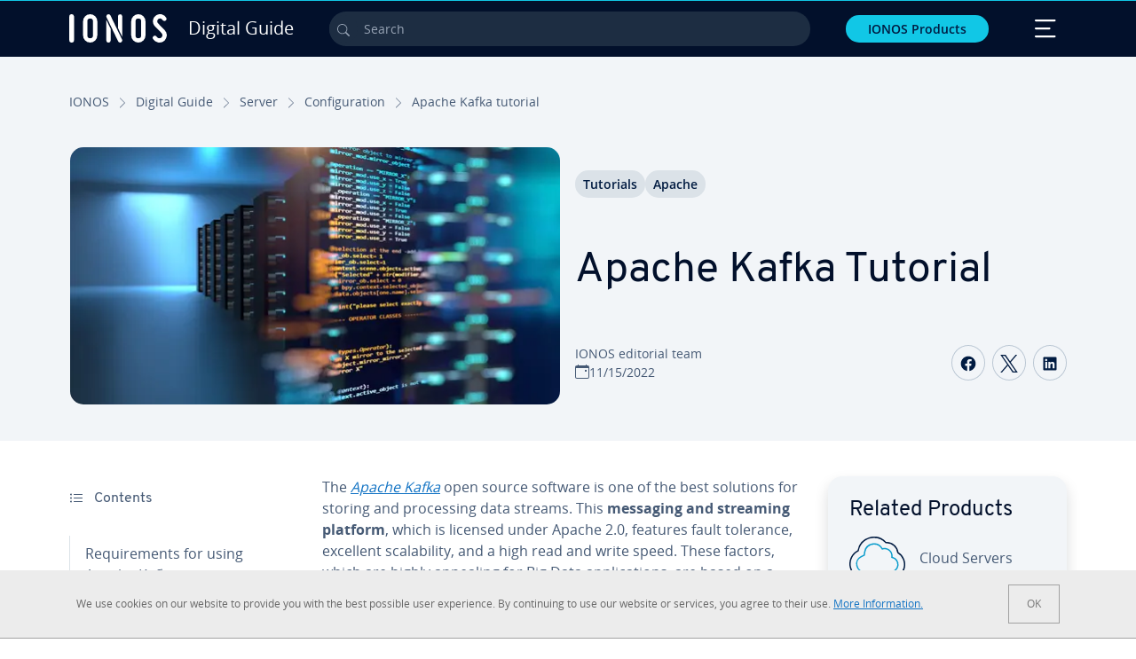

--- FILE ---
content_type: text/html; charset=utf-8
request_url: https://www.ionos.com/digitalguide/server/configuration/apache-kafka-tutorial/
body_size: 35732
content:
<!DOCTYPE html>
<html lang="en" class="no-js">
<head> <meta charset="utf-8"><link class="preload" rel="preload" href="https://www.ionos.com/digitalguide/_assets/b76f27cb02ebc538ac6fbabcf1a88e7f/Fonts/Overpass/overpass-regular.1768484121.woff2" as="font" type="font/woff2" crossorigin="anonymous"><link class="preload" rel="preload" href="https://www.ionos.com/digitalguide/_assets/b76f27cb02ebc538ac6fbabcf1a88e7f/Fonts/OpenSans/opensans-regular.1768484121.woff2" as="font" type="font/woff2" crossorigin="anonymous"><link class="preload" rel="preload" href="https://www.ionos.com/digitalguide/_assets/b76f27cb02ebc538ac6fbabcf1a88e7f/Fonts/OpenSans/opensans-semibold.1768484121.woff2" as="font" type="font/woff2" crossorigin="anonymous"><link class="preload" rel="preload" href="https://www.ionos.com/digitalguide/_assets/b76f27cb02ebc538ac6fbabcf1a88e7f/Fonts/OpenSans/opensans-bold.1768484121.woff2" as="font" type="font/woff2" crossorigin="anonymous"><link class="preload" rel="preload" href="https://www.ionos.com/digitalguide/mirror/assets/consent/bundle.1760430601.js" as="script"><link as="style" href="https://www.ionos.com/digitalguide/_assets/b76f27cb02ebc538ac6fbabcf1a88e7f/Css/ionos/styles.bundled.1768484121.css" rel="preload"><link as="style" href="https://www.ionos.com/digitalguide/mirror/assets/consent/bundle.1758016159.css" rel="preload"><link rel="preload" class="preload" href="https://www.ionos.com/digitalguide/_assets/b76f27cb02ebc538ac6fbabcf1a88e7f/Images/icons-sprite.svg" as="image"><link as="image" href="https://www.ionos.com/digitalguide/fileadmin/_processed_/d/1/csm_indexedDB-t_3caa0d081e.webp" imagesrcset="https://www.ionos.com/digitalguide/fileadmin/_processed_/d/1/csm_indexedDB-t_1059272966.webp 684w,https://www.ionos.com/digitalguide/fileadmin/_processed_/d/1/csm_indexedDB-t_1627104563.webp 644w,https://www.ionos.com/digitalguide/fileadmin/_processed_/d/1/csm_indexedDB-t_63b6d5be57.webp 554w,https://www.ionos.com/digitalguide/fileadmin/_processed_/d/1/csm_indexedDB-t_b2c79f027f.webp 464w,https://www.ionos.com/digitalguide/fileadmin/_processed_/d/1/csm_indexedDB-t_3caa0d081e.webp 704w" imagesizes="(min-width: 1680px) 684px,(min-width: 1400px) 644px,(min-width: 1200px) 554px,(min-width: 922px) 464px,(min-width: 768px) 704px" rel="preload"><link rel="preload" href="https://www.ionos.com/digitalguide/_assets/b76f27cb02ebc538ac6fbabcf1a88e7f/Vendor/prismjs/prism.1768484122.css" as="style" onload="this.onload=null;this.rel='stylesheet'"><noscript><link rel="stylesheet" href="https://www.ionos.com/digitalguide/_assets/b76f27cb02ebc538ac6fbabcf1a88e7f/Vendor/prismjs/prism.1768484122.css"></noscript><link rel="preload" href="https://www.ionos.com/digitalguide/_assets/b76f27cb02ebc538ac6fbabcf1a88e7f/Vendor/prismjs/plugins/toolbar/prism-toolbar.1768484122.css" as="style" onload="this.onload=null;this.rel='stylesheet'"><noscript><link rel="stylesheet" href="https://www.ionos.com/digitalguide/_assets/b76f27cb02ebc538ac6fbabcf1a88e7f/Vendor/prismjs/plugins/toolbar/prism-toolbar.1768484122.css"></noscript><link rel="preload" href="https://www.ionos.com/digitalguide/_assets/b76f27cb02ebc538ac6fbabcf1a88e7f/Vendor/prismjs/plugins/line-numbers/prism-line-numbers.1768484122.css" as="style" onload="this.onload=null;this.rel='stylesheet'"><noscript><link rel="stylesheet" href="https://www.ionos.com/digitalguide/_assets/b76f27cb02ebc538ac6fbabcf1a88e7f/Vendor/prismjs/plugins/line-numbers/prism-line-numbers.1768484122.css"></noscript><link rel="preconnect" href="https://54ft7i.ionos.com/"><link rel="preconnect" href="https://cdn.ionos.com/"><link rel="preconnect" href="https://dpm.demdex.net/"><link rel="preconnect" href="https://1and1internetag.demdex.net/"><script src="https://cdn.ionos.com/guides/9c2134ba72b4/047afaab1ab6/launch-bffa846ee117.min.js" async nonce=""></script><!-- Guides Datalayer -->
<script id="guides_datalayer" nonce="">
(function() {
    var dataLayer = {"application":"T3.DG.US","market":"US","guide":"DG","context":"prod","shopname":"dg-us","internalPageName":"server_configuration_apache-kafka-tutorial","land":"us","s_account":"iaglive","productIsCloud":false,"prop1":"server_configuration_apache-kafka-tutorial","prop5":"dg-server","prop6":"dg-us","prop7":"www.ionos.com","prop11":"New contract shop","prop16":"","prop17":"us","prop21":"","prop23":"","prop51":"","prop73":"iaglive","mcorgid":"AC42148954F5FEDA0A4C98BC@AdobeOrg","ns":"1und1internetag","eVar1":"digitalguide","eVar2":"server_configuration_apache-kafka-tutorial","eVar6":"dg-server","eVar7":"dg-us","eVar13":"New contract shop","eVar23":"","eVar24":"","eVar25":"","eVar45":"us","eVar72":"","eVar74":"","eVar79":"","eVar91":"","eVar97":"","eVar98":"","eVar99":"","eVar83":"en-US"};

    function addToDataLayer(key, value) {
        if (typeof value === 'object' && value !== null) {
            dataLayer[key] = value;
        } else {
            dataLayer[key] = value.toString();
        }
    }

    function isValidJson(str) {
        try {
            JSON.parse(str);
            return true;
        } catch (e) {
            return false;
        }
    }

    const handler = {
        get: function(target, prop) {
            if (prop in target) {
                if (isValidJson(target[prop])) {
                    return JSON.parse(target[prop]);
                }
                return target[prop];
            } else if (prop in methods) {
                return methods[prop];
            }
            return null;
        }
    };

    const methods = {
        push: function(key, value) {
            if (typeof key === 'object') {
                for (var k in key) {
                    if (key.hasOwnProperty(k)) {
                        addToDataLayer(k, key[k]);
                    }
                }
            } else if (typeof key === 'string') {
                addToDataLayer(key, value);
            }
        },
        set: function(key, value) {
            if (typeof key === 'string') {
                addToDataLayer(key, value);
            }
        },
        get: function(key) {
            if (typeof key === 'string') {
                return dataLayer[key] || null;
            }
            return null;
        },
        getAll: function() {
            return { ...dataLayer };
        }
    };

    const proxy = new Proxy(dataLayer, handler);

    window.guidesDataLayer = proxy;
})();

    guidesDataLayer.push({'prop23': window.navigator.userAgent});
    var preparedUrlSearchParams = decodeURI(location.search.replace(/\?/g, "").replace(/&/g, "\",\"").replace(/=/g,"\":\""));
    var urlSearchParams = JSON.parse(preparedUrlSearchParams ? '{"' + preparedUrlSearchParams + '"}' : '{}');
    var utmSource = urlSearchParams.utm_source || '';
    var utmCampaign = urlSearchParams.utm_campaign || '';
    var utmTerm = urlSearchParams.utm_term || '';
    var utmMedium = urlSearchParams.utm_medium || '';
    var utmContent = urlSearchParams.utm_content || '';
    if (utmSource || utmCampaign) {
        guidesDataLayer.push({'eVar25': utmSource + '|' + utmCampaign});
    }
    if (utmTerm || utmMedium || utmContent) {
        guidesDataLayer.push({'eVar72': utmTerm + '|' + utmMedium + '|' + utmContent});
    }

    
</script>
<!-- Guides Datalayer -->
<!-- build by IONOS SE This website is powered by TYPO3 - inspiring people to share! TYPO3 is a free open source Content Management Framework initially created by Kasper Skaarhoj and licensed under GNU/GPL. TYPO3 is copyright 1998-2026 of Kasper Skaarhoj. Extensions are copyright of their respective owners. Information and contribution at https://typo3.org/
--> <title>Apache Kafka Tutorial for Beginners - IONOS</title>
<meta http-equiv="x-ua-compatible" content="IE=edge,chrome=1">
<meta name="generator" content="TYPO3 CMS">
<meta name="description" content="This Kafka tutorial will show you how to install and set up the Apache Kafka messaging and streaming software to suit your needs.">
<meta name="viewport" content="width=device-width, height=device-height, initial-scale=1.0, maximum-scale=5.0">
<meta name="robots" content="index,follow">
<meta property="og:image" content="https://www.ionos.com/digitalguide/fileadmin/DigitalGuide/Teaser/indexedDB-t.jpg">
<meta property="og:image:url" content="https://www.ionos.com/digitalguide/fileadmin/DigitalGuide/Teaser/indexedDB-t.jpg">
<meta property="og:image:width" content="1200">
<meta property="og:image:height" content="630">
<meta property="og:description" content="This Kafka tutorial will show you how to install and set up the Apache Kafka messaging and streaming software to suit your needs.">
<meta property="og:type" content="article">
<meta property="og:title" content="Apache Kafka Tutorial">
<meta property="og:site_name" content="IONOS Digital Guide">
<meta property="og:locale" content="en_US">
<meta property="og:url" content="https://www.ionos.com/digitalguide/server/configuration/apache-kafka-tutorial/">
<meta name="twitter:card" content="summary">
<meta name="meta-category" content="Digital Guide">
<meta name="apple-mobile-web-app-capable" content="no"> <link class="preload" href="https://www.ionos.com/digitalguide/_assets/b76f27cb02ebc538ac6fbabcf1a88e7f/Css/ionos/styles.bundled.1768484121.css" rel="stylesheet"> <link class="preload" href="https://www.ionos.com/digitalguide/mirror/assets/consent/bundle.1758016159.css" rel="stylesheet">
<style>
        
        @font-face {
        font-family:'Open Sans Regular';
        font-weight:400;
        font-display:swap;
        src:url('https://www.ionos.com/digitalguide/_assets/b76f27cb02ebc538ac6fbabcf1a88e7f/Fonts/OpenSans/opensans-regular.1768484121.woff2')format('woff2');
        unicode-range:U+0000-00FF,U+0131,U+0152-0153,U+02BB-02BC,U+02C6,U+02DA,U+02DC,U+2000-206F,U+2074,U+20AC,U+2122,U+2191,U+2193,U+2212,U+2215,U+FEFF,U+FFFD,U+2713,U+2714,U+2718,U+0308
        }
        @font-face {
        font-family:'Open Sans';
        font-weight:400;
        font-display:swap;
        src:url('https://www.ionos.com/digitalguide/_assets/b76f27cb02ebc538ac6fbabcf1a88e7f/Fonts/OpenSans/opensans-regular.1768484121.woff2')format('woff2');
        unicode-range:U+0000-00FF,U+0131,U+0152-0153,U+02BB-02BC,U+02C6,U+02DA,U+02DC,U+2000-206F,U+2074,U+20AC,U+2122,U+2191,U+2193,U+2212,U+2215,U+FEFF,U+FFFD,U+2713,U+2714,U+2718,U+0308
        }
        @font-face {
        font-family:'Open Sans Semi Bold';
        font-weight:600;
        font-display:swap;
        src:url('https://www.ionos.com/digitalguide/_assets/b76f27cb02ebc538ac6fbabcf1a88e7f/Fonts/OpenSans/opensans-semibold.1768484121.woff2')format('woff2');
        unicode-range:U+0000-00FF,U+0131,U+0152-0153,U+02BB-02BC,U+02C6,U+02DA,U+02DC,U+2000-206F,U+2074,U+20AC,U+2122,U+2191,U+2193,U+2212,U+2215,U+FEFF,U+FFFD,U+2713,U+2714,U+2718,U+0308
        }
        @font-face {
        font-family:'Open Sans';
        font-weight:600;
        font-display:swap;
        src:url('https://www.ionos.com/digitalguide/_assets/b76f27cb02ebc538ac6fbabcf1a88e7f/Fonts/OpenSans/opensans-semibold.1768484121.woff2')format('woff2');
        unicode-range:U+0000-00FF,U+0131,U+0152-0153,U+02BB-02BC,U+02C6,U+02DA,U+02DC,U+2000-206F,U+2074,U+20AC,U+2122,U+2191,U+2193,U+2212,U+2215,U+FEFF,U+FFFD,U+2713,U+2714,U+2718,U+0308
        }
        @font-face {
        font-family:'Open Sans Bold';
        font-weight:700;
        font-display:swap;
        src:url('https://www.ionos.com/digitalguide/_assets/b76f27cb02ebc538ac6fbabcf1a88e7f/Fonts/OpenSans/opensans-bold.1768484121.woff2')format('woff2');
        unicode-range:U+0000-00FF,U+0131,U+0152-0153,U+02BB-02BC,U+02C6,U+02DA,U+02DC,U+2000-206F,U+2074,U+20AC,U+2122,U+2191,U+2193,U+2212,U+2215,U+FEFF,U+FFFD,U+2713,U+2714,U+2718,U+0308
        }
        @font-face {
        font-family:'Open Sans';
        font-weight:700;
        font-display:swap;
        src:url('https://www.ionos.com/digitalguide/_assets/b76f27cb02ebc538ac6fbabcf1a88e7f/Fonts/OpenSans/opensans-bold.1768484121.woff2')format('woff2');
        unicode-range:U+0000-00FF,U+0131,U+0152-0153,U+02BB-02BC,U+02C6,U+02DA,U+02DC,U+2000-206F,U+2074,U+20AC,U+2122,U+2191,U+2193,U+2212,U+2215,U+FEFF,U+FFFD,U+2713,U+2714,U+2718,U+0308
        }

        
        @font-face {
        font-family:'Overpass Regular';
        font-weight:400;
        font-display:swap;
        src:url('https://www.ionos.com/digitalguide/_assets/b76f27cb02ebc538ac6fbabcf1a88e7f/Fonts/Overpass/overpass-regular.1768484121.woff2')format('woff2');
        unicode-range:U+0000-00FF,U+0131,U+0152-0153,U+02BB-02BC,U+02C6,U+02DA,U+02DC,U+2000-206F,U+2074,U+20AC,U+2122,U+2191,U+2193,U+2212,U+2215,U+FEFF,U+FFFD,U+2713,U+2714,U+2718,U+0308
        }
        @font-face {
        font-family:'Overpass';
        font-weight:400;
        font-display:swap;
        src:url('https://www.ionos.com/digitalguide/_assets/b76f27cb02ebc538ac6fbabcf1a88e7f/Fonts/Overpass/overpass-regular.1768484121.woff2')format('woff2');
        unicode-range:U+0000-00FF,U+0131,U+0152-0153,U+02BB-02BC,U+02C6,U+02DA,U+02DC,U+2000-206F,U+2074,U+20AC,U+2122,U+2191,U+2193,U+2212,U+2215,U+FEFF,U+FFFD,U+2713,U+2714,U+2718,U+0308
        }
        @font-face {
        font-family:'Overpass Semi Bold';
        font-weight:600;
        font-display:swap;
        src:url('https://www.ionos.com/digitalguide/_assets/b76f27cb02ebc538ac6fbabcf1a88e7f/Fonts/Overpass/overpass-semibold.1768484121.woff2')format('woff2');
        unicode-range:U+0000-00FF,U+0131,U+0152-0153,U+02BB-02BC,U+02C6,U+02DA,U+02DC,U+2000-206F,U+2074,U+20AC,U+2122,U+2191,U+2193,U+2212,U+2215,U+FEFF,U+FFFD,U+2713,U+2714,U+2718,U+0308
        }
        @font-face {
        font-family:'Overpass';
        font-weight:600;
        font-display:swap;
        src:url('https://www.ionos.com/digitalguide/_assets/b76f27cb02ebc538ac6fbabcf1a88e7f/Fonts/Overpass/overpass-semibold.1768484121.woff2')format('woff2');
        unicode-range:U+0000-00FF,U+0131,U+0152-0153,U+02BB-02BC,U+02C6,U+02DA,U+02DC,U+2000-206F,U+2074,U+20AC,U+2122,U+2191,U+2193,U+2212,U+2215,U+FEFF,U+FFFD,U+2713,U+2714,U+2718,U+0308
        }
        @font-face {
        font-family:'Overpass Bold';
        font-weight:700;
        font-display:swap;
        src:url('https://www.ionos.com/digitalguide/_assets/b76f27cb02ebc538ac6fbabcf1a88e7f/Fonts/Overpass/overpass-bold.1768484121.woff2')format('woff2');
        unicode-range:U+0000-00FF,U+0131,U+0152-0153,U+02BB-02BC,U+02C6,U+02DA,U+02DC,U+2000-206F,U+2074,U+20AC,U+2122,U+2191,U+2193,U+2212,U+2215,U+FEFF,U+FFFD,U+2713,U+2714,U+2718,U+0308
        }
        @font-face {
        font-family:'Overpass';
        font-weight:700;
        font-display:swap;
        src:url('https://www.ionos.com/digitalguide/_assets/b76f27cb02ebc538ac6fbabcf1a88e7f/Fonts/Overpass/overpass-bold.1768484121.woff2')format('woff2');
        unicode-range:U+0000-00FF,U+0131,U+0152-0153,U+02BB-02BC,U+02C6,U+02DA,U+02DC,U+2000-206F,U+2074,U+20AC,U+2122,U+2191,U+2193,U+2212,U+2215,U+FEFF,U+FFFD,U+2713,U+2714,U+2718,U+0308
        }
    </style> <script>/* src: https://github.com/taylorhakes/promise-polyfill */!function(e,t){"object"==typeof exports&&"undefined"!=typeof module?t():"function"==typeof define&&define.amd?define(t):t()}(0,function(){"use strict";function e(e){var t=this.constructor;return this.then(function(n){return t.resolve(e()).then(function(){return n})},function(n){return t.resolve(e()).then(function(){return t.reject(n)})})}function t(e){return new this(function(t,n){function r(e,n){if(n&&("object"==typeof n||"function"==typeof n)){var f=n.then;if("function"==typeof f)return void f.call(n,function(t){r(e,t)},function(n){o[e]={status:"rejected",reason:n},0==--i&&t(o)})}o[e]={status:"fulfilled",value:n},0==--i&&t(o)}if(!e||"undefined"==typeof e.length)return n(new TypeError(typeof e+" "+e+" is not iterable(cannot read property Symbol(Symbol.iterator))"));var o=Array.prototype.slice.call(e);if(0===o.length)return t([]);for(var i=o.length,f=0;o.length>f;f++)r(f,o[f])})}function n(e,t){this.name="AggregateError",this.errors=e,this.message=t||""}function r(e){var t=this;return new t(function(r,o){if(!e||"undefined"==typeof e.length)return o(new TypeError("Promise.any accepts an array"));var i=Array.prototype.slice.call(e);if(0===i.length)return o();for(var f=[],u=0;i.length>u;u++)try{t.resolve(i[u]).then(r)["catch"](function(e){f.push(e),f.length===i.length&&o(new n(f,"All promises were rejected"))})}catch(c){o(c)}})}function o(e){return!(!e||"undefined"==typeof e.length)}function i(){}function f(e){if(!(this instanceof f))throw new TypeError("Promises must be constructed via new");if("function"!=typeof e)throw new TypeError("not a function");this._state=0,this._handled=!1,this._value=undefined,this._deferreds=[],s(e,this)}function u(e,t){for(;3===e._state;)e=e._value;0!==e._state?(e._handled=!0,f._immediateFn(function(){var n=1===e._state?t.onFulfilled:t.onRejected;if(null!==n){var r;try{r=n(e._value)}catch(o){return void a(t.promise,o)}c(t.promise,r)}else(1===e._state?c:a)(t.promise,e._value)})):e._deferreds.push(t)}function c(e,t){try{if(t===e)throw new TypeError("A promise cannot be resolved with itself.");if(t&&("object"==typeof t||"function"==typeof t)){var n=t.then;if(t instanceof f)return e._state=3,e._value=t,void l(e);if("function"==typeof n)return void s(function(e,t){return function(){e.apply(t,arguments)}}(n,t),e)}e._state=1,e._value=t,l(e)}catch(r){a(e,r)}}function a(e,t){e._state=2,e._value=t,l(e)}function l(e){2===e._state&&0===e._deferreds.length&&f._immediateFn(function(){e._handled||f._unhandledRejectionFn(e._value)});for(var t=0,n=e._deferreds.length;n>t;t++)u(e,e._deferreds[t]);e._deferreds=null}function s(e,t){var n=!1;try{e(function(e){n||(n=!0,c(t,e))},function(e){n||(n=!0,a(t,e))})}catch(r){if(n)return;n=!0,a(t,r)}}n.prototype=Error.prototype;var d=setTimeout;f.prototype["catch"]=function(e){return this.then(null,e)},f.prototype.then=function(e,t){var n=new this.constructor(i);return u(this,new function(e,t,n){this.onFulfilled="function"==typeof e?e:null,this.onRejected="function"==typeof t?t:null,this.promise=n}(e,t,n)),n},f.prototype["finally"]=e,f.all=function(e){return new f(function(t,n){function r(e,o){try{if(o&&("object"==typeof o||"function"==typeof o)){var u=o.then;if("function"==typeof u)return void u.call(o,function(t){r(e,t)},n)}i[e]=o,0==--f&&t(i)}catch(c){n(c)}}if(!o(e))return n(new TypeError("Promise.all accepts an array"));var i=Array.prototype.slice.call(e);if(0===i.length)return t([]);for(var f=i.length,u=0;i.length>u;u++)r(u,i[u])})},f.any=r,f.allSettled=t,f.resolve=function(e){return e&&"object"==typeof e&&e.constructor===f?e:new f(function(t){t(e)})},f.reject=function(e){return new f(function(t,n){n(e)})},f.race=function(e){return new f(function(t,n){if(!o(e))return n(new TypeError("Promise.race accepts an array"));for(var r=0,i=e.length;i>r;r++)f.resolve(e[r]).then(t,n)})},f._immediateFn="function"==typeof setImmediate&&function(e){setImmediate(e)}||function(e){d(e,0)},f._unhandledRejectionFn=function(e){void 0!==console&&console&&console.warn("Possible Unhandled Promise Rejection:",e)};var p=function(){if("undefined"!=typeof self)return self;if("undefined"!=typeof window)return window;if("undefined"!=typeof global)return global;throw Error("unable to locate global object")}();"function"!=typeof p.Promise?p.Promise=f:(p.Promise.prototype["finally"]||(p.Promise.prototype["finally"]=e),p.Promise.allSettled||(p.Promise.allSettled=t),p.Promise.any||(p.Promise.any=r))});
</script>
<script>
    
            
            
        

window.promisedConsentScriptsBefore = window.promisedConsentScriptsBefore || [];
window.promisedConsentScriptsAfter = window.promisedConsentScriptsAfter || [];


// Define a whitelist of allowed URLs or domains
const allowedUrls = [
  /^https:\/\/(.*\.)?ionos\.(de|at|com|ca|co\.uk|mx|it|fr|es)$/,
  /^https:\/\/(.*\.)?uicdn\.net$/,
  /^https:\/\/(.*\.)?(youtube(-nocookie)?\.com|youtu\.be)$/,
  /^https:\/\/(.*\.)?server\.lan$/,
  /^https:\/\/(.*\.)?ddev\.site$/
];

// Function to validate the URL
function isValidUrl(url) {
  try {
    const parsedUrl = new URL(url);
    return allowedUrls.some(pattern => pattern.test(parsedUrl.origin));
  } catch (e) {
    console.error(url + ' is an invalid url');
    return false;
  }
}

// Function to load a script
function loadScript(url) {
  return new Promise((resolve, reject) => {
    if (!isValidUrl(url)) {
      return reject(new Error(`Forbidden url: ${url}`));
    }
    const script = document.createElement('script');
    script.src = url;
    script.async = true;
    script.onload = () => resolve(script);
    script.onerror = () => reject(new Error(`Failed to load script: ${url}`));
    document.head.appendChild(script);
  });
}

// Function to execute scripts or functions with specific data for each
function executeScripts(scriptsWithData) {
  return scriptsWithData.reduce((promise, { scriptOrFunction, data = {} }) => {
    return promise.then(() => {
      if (typeof scriptOrFunction === 'string') {
        if (typeof window[scriptOrFunction] === 'function') {
          return Promise.resolve(window[scriptOrFunction](data));
        } else {
          return loadScript(scriptOrFunction);
        }
      } else if (typeof scriptOrFunction === 'function') {
        return Promise.resolve(scriptOrFunction(data));
      }
    });
  }, Promise.resolve());
}

function loadPromisedConsentScripts({ consentUrl, consentType, before = [], after = [] }) {
  executeScripts(before)
    .then(() => {
      return new Promise((resolve) => {
        if (document.readyState === "loading") {
          document.addEventListener("DOMContentLoaded", () => resolve(loadScript(consentUrl)));
        } else {
          resolve(loadScript(consentUrl));
        }
      });
    })
    .then(() => {
      const consentLoaded = new CustomEvent('consentLoaded');
      if (typeof window.privacyConsent === 'undefined') {
        if (consentType === 'default') {
          window.privacyConsent = new window.PrivacyConsent({defaultConsent: {[window.PrivacyConsentEnum.TECHNICAL]: true, [window.PrivacyConsentEnum.MARKETING]: true, [window.PrivacyConsentEnum.STATISTICS]: true, [window.PrivacyConsentEnum.PARTNERSHIPS]: true}});
        } else if (consentType === 'whitelist') {
          window.privacyConsent = new window.PrivacyConsent({whitelist: true});
        } else {
          window.privacyConsent = new window.PrivacyConsent();
        }
        window.privacyConsent.initialize();
      }
      if (typeof window.privacyConsent !== 'undefined') {
        if (document.readyState === "loading") {
          document.addEventListener("DOMContentLoaded", function() {
            let consentBodyTag = document.querySelector('body');
            consentBodyTag.dataset.consentLoaded = 1;
          });
        } else {
          let consentBodyTag = document.querySelector('body');
          consentBodyTag.dataset.consentLoaded = 1;
        }
        window.privacyConsent.initialize();
        window.dispatchEvent(consentLoaded);
      }
    })
    .then(() => {
      if (typeof window.privacyConsent !== 'undefined') {
        return executeScripts(after);
      } else {
        throw new Error('window.privacyConsent is undefined (execute scripts)');
      }
    })
    .then(() => {
      if (typeof window.privacyConsent !== 'undefined') {
        window.privacyConsent.initialize();
      } else {
        throw new Error('window.privacyConsent is undefined (last initialize)');
      }
    })
    .catch(error => {
      console.error(error);
    });
}
window.loadPromisedConsentScripts = loadPromisedConsentScripts;




        
    


const salesChannelControllerIdentifier = 'salesChannelGuides';
const guidesDataLayerName = 'guidesDataLayer';

let getTld = function (dl = {}) {
  let host = (window.location.host);
  if (dl.hasOwnProperty('prop7') && dl.prop7) {
    host = dl.prop7;
  }
  let hostArray = host.split('.');
  let tld = hostArray[hostArray.length - 1];
  if (host.indexOf('.co.uk') !== -1) {
    tld = hostArray[hostArray.length - 2] + '.' + hostArray[hostArray.length - 1];
  }
  return (tld !== 'site' && tld !== 'lan') ? tld : 'de';
}

let getCookieDomain = function (dl = {}) {
  let host = (window.location.host);
  if (dl.hasOwnProperty('prop7') && dl.prop7) {
    host = dl.prop7;
  }
  var hostArray = host.split('.');
  if (hostArray[hostArray.length - 1] === 'uk') {
    return '.' + hostArray[hostArray.length - 3] + '.' + hostArray[hostArray.length - 2] + '.' + hostArray[hostArray.length - 1]
  }
  return '.' + hostArray[hostArray.length - 2] + '.' + hostArray[hostArray.length - 1];
}

let setCookie = function (cname, cvalue, tInSecs, dl = {}) {
  const d = new Date();
  d.setTime(d.getTime() + (tInSecs * 1000));
  let expires = 'expires='+ d.toUTCString();
  document.cookie = cname + '=' + cvalue + ';' + expires + ';path=/' + ';domain=' + getCookieDomain(dl);
}

let getParams = function () {
  var preparedUrlSearchParams = decodeURI(location.search.replace(/\?/g, "").replace(/&/g, "\",\"").replace(/=/g,"\":\""));
  return JSON.parse(preparedUrlSearchParams ? '{"' + preparedUrlSearchParams + '"}' : '{}');
}

let listCookies = function () {
  var theCookies = document.cookie.split(';');
  var returnCookies = [];
  var cookieKeyValuePair = {};
  var cookieString = '';
  for (var i = 0; i <= theCookies.length; i++) {
    if (typeof theCookies[i] !== 'undefined') {
      cookieString = theCookies[i].trim();
      cookieKeyValuePair = cookieString.match(/([^=]+?)[=\s](.*)/i);
      if (cookieKeyValuePair !== null && cookieKeyValuePair.length === 3) {
        returnCookies.push({
          'name': cookieKeyValuePair['1'],
          'value': cookieKeyValuePair['2']
        });
      }
    }
  }
  return returnCookies;
}

let getSalesChannelController = function(salesChannelControllerIdentifier, url) {
  if (sessionStorage.getItem(salesChannelControllerIdentifier)) {
    return data = JSON.parse(sessionStorage.getItem(salesChannelControllerIdentifier));
  } else {
    let salesChannelControllerApplicationArray = (typeof window.guidesDataLayer.application !== 'undefined') ? window.guidesDataLayer.application.split('.') : [];
    let salesChannelControllerOrigin = salesChannelControllerApplicationArray !== null && salesChannelControllerApplicationArray.length >= 3 ? salesChannelControllerApplicationArray[2] : 'DE';
    let salesChannelControllerPath = salesChannelControllerApplicationArray !== null && salesChannelControllerApplicationArray.length >= 2 && salesChannelControllerApplicationArray[1] === 'SG' ? '/startupguide/' : '/digitalguide/';
    let salesChannelControllerReferrer = document.referrer || '';
    let salesChannelController = {};
    salesChannelController.origin = salesChannelControllerOrigin === 'AT' ? 'DE' : salesChannelControllerOrigin;
    salesChannelController.path = salesChannelControllerPath;
    salesChannelController.cookies = {};
    salesChannelController.requestParameter = {};
    salesChannelController.referer = salesChannelControllerReferrer;
    salesChannelController.requestParameter = getParams();
    salesChannelController.cookies = listCookies();
    console.info('fetch SCC');
    return fetch(url, {
      cache: 'no-store',
      method: 'POST',
      mode: 'cors',
      headers: {
        'Accept': 'application/json',
        'Content-Type': 'application/json'
      },
      body: JSON.stringify(salesChannelController)
    })
      .then((response) => {
        console.info('fetch SCC done');
        return response.json();
      })
      .then((data) => {
        setSalesChannelController(salesChannelControllerIdentifier, data);
        return data;
      })
      .catch((error) => {
        console.info('missing data from salesChannelController');
        throw error;
      });
  }
}

let setSalesChannelController = function(salesChannelControllerIdentifier, data) {
  sessionStorage.setItem(salesChannelControllerIdentifier, JSON.stringify(data));
}

let processSalesChannelController = function(config) {
  let sCCId = config.salesChannelControllerIdentifier || salesChannelControllerIdentifier;
  try {
    if (sCCId && config.url) {
      setSalesChannelController(sCCId, getSalesChannelController(sCCId, config.url));
    }
  } catch (e) {
    console.error(e, 'we have a problem with the sales channel controller ' + sCCId)
  }

  let salesChannelControllerDataString = sessionStorage.getItem(sCCId) || '';
  if (salesChannelControllerDataString) {
    let salesChannelControllerData = JSON.parse(salesChannelControllerDataString);
    // @Todo: After successful testing, remove comment from following line
    // processActionsAndUpdateDl(salesChannelControllerData, guidesDataLayerName);
  }
}

function processActionsAndUpdateDl (data, dlName) {
  if (typeof data.actions !== 'undefined' && data.actions.length >= 1 && window[dlName] !== 'undefined') {
    for (var i = 0; i <= data.actions.length; i++) {
      if (typeof data.actions[i] !== 'undefined' && data.actions[i].hasOwnProperty('action') && data.actions[i].hasOwnProperty('actionAttributes')) {
        if (data.actions[i].action === 'ADD_COOKIE') {
          if (data.actions[i].actionAttributes['cookie.name'] && data.actions[i].actionAttributes['cookie.value'] && data.actions[i].actionAttributes['cookie.lifetime']) {
            var cookieName = data.actions[i].actionAttributes['cookie.name'];
            var cookieValue = data.actions[i].actionAttributes['cookie.value']
            var cookieLifeTime = data.actions[i].actionAttributes['cookie.lifetime']
            setCookie(
              cookieName,
              cookieValue,
              cookieLifeTime,
              data
            );
            if (cookieName === 'itc' && typeof cookieValue !== 'undefined') {
              window.sessionStorage.setItem(cookieName, cookieValue);
              window.sessionStorage.setItem('itc_guides_channel', cookieValue);
              window.localStorage.setItem(cookieName, cookieValue);
              window.localStorage.setItem('itc_guides_channel', cookieValue);
            }
          }
        }
        if (data.actions[i].action === 'ADD_ACTIONCODE') {
          if (data.actions[i].actionAttributes['actioncode.code']) {
            window[dlName].eVar23 = window[dlName].eVar23 || data.actions[i].actionAttributes['actioncode.code'];
            window[dlName].eVar74 = window[dlName].eVar23;
          }
        }
        if (data.actions[i].action === 'ADD_MEDIUMCODE') {
          if (data.actions[i].actionAttributes['mediumcode.code']) {
            window[dlName].eVar22 = data.actions[i].actionAttributes['mediumcode.code'] || window[dlName].eVar22;
            window[dlName].eVar24 = window[dlName].eVar24 || data.actions[i].actionAttributes['mediumcode.code'];
          }
        }
        if (data.actions[i].action === 'ADD_TRACKINGCODE_COMP') {
          var itcChannel = '';
          var itcProduct = '';
          var itcCampaign = '';

          if (data.actions[i].actionAttributes.channelcode) {
            window[dlName].eVar97 = window[dlName].eVar97 || data.actions[i].actionAttributes.channelcode;
            itcChannel = window[dlName].eVar97;
          }
          if (data.actions[i].actionAttributes.productcode) {
            window[dlName].eVar98 = window[dlName].eVar98 || data.actions[i].actionAttributes.productcode;
            itcProduct = window[dlName].eVar98;
          }
          if (data.actions[i].actionAttributes.campaigncode) {
            window[dlName].eVar99 = window[dlName].eVar99 || data.actions[i].actionAttributes.campaigncode;
            itcCampaign = window[dlName].eVar99;
          }

          var fullItcArray = [itcChannel, itcProduct, itcCampaign];
          console.info('fullItcArray:', fullItcArray);
          var fullItc = fullItcArray.join('-');
          window.sessionStorage.setItem('itc', fullItc);
          window.sessionStorage.setItem('itc_guides_channel', fullItc);
          window.localStorage.setItem('itc', fullItc);
          window.localStorage.setItem('itc_guides_channel', fullItc);
        }
      }
    }
  }
}
window.processSalesChannelController = processSalesChannelController;

window.promisedConsentScriptsBefore.push({
    scriptOrFunction: 'processSalesChannelController',
    data: {
        salesChannelControllerIdentifier: 'salesChannelGuidesPreview',
        url: 'https://www.ionos.com/shop-api/api/v1/saleschannel'
    }
});



let jentisFn = function () {
  const jentisConfig = new Map([
    ['de', {endpoint: 'https://6zqtim.ionos.de', project: 'ionos_de', jsFile: 'aljmf5.js'}],
    ['uk', {endpoint: 'https://xxwre7.ionos.co.uk', project: 'ionos_co_uk', jsFile: 'akbbdz.js'}],
    ['us', {endpoint: 'https://54ft7i.ionos.com', project: 'ionos_com', jsFile: '48gpcp.js'}],
    ['ca', {endpoint: 'https://nsupig.ionos.ca', project: 'ionos_ca', jsFile: 'j05pa0.js'}],
    ['fr', {endpoint: 'https://948si5.ionos.fr', project: 'ionos_fr', jsFile: 'b44g5k.js'}],
    ['es', {endpoint: 'https://v0v7kq.ionos.es', project: 'ionos_es', jsFile: 'bp6upp.js'}],
    ['it', {endpoint: 'https://kt8986.ionos.it', project: 'ionos_it', jsFile: 'td7zu1.js'}],
    ['mx', {endpoint: 'https://e5xnsj.ionos.mx', project: 'ionos_mx', jsFile: 'tvjenp.js'}],
    ['at', {endpoint: 'https://6kudki.ionos.at', project: 'ionos_at', jsFile: '9t1jfx.js'}],
  ]);

  let country = window.guidesDataLayer.market.toLowerCase();
  const jentisRuntimeConfig = jentisConfig.has(country) ? jentisConfig.get(country) : null;
  if (jentisRuntimeConfig === null) {
    throw new Error('Jentis runtime configuration not available!');
  }

  (function (sCDN, sCDNProject, sCDNWorkspace, sCDNVers) {
    if (
      window.localStorage !== null &&
      typeof window.localStorage === "object" &&
      typeof window.localStorage.getItem === "function" &&
      window.sessionStorage !== null &&
      typeof window.sessionStorage === "object" &&
      typeof window.sessionStorage.getItem === "function"
    ) {
      sCDNVers =
        window.sessionStorage.getItem("jts_preview_version") ||
        window.localStorage.getItem("jts_preview_version") ||
        sCDNVers;
    }
    window.jentis = window.jentis || {};
    window.jentis.config = window.jentis.config || {};
    window.jentis.config.frontend = window.jentis.config.frontend || {};
    window.jentis.config.frontend.cdnhost = sCDN + "/get/" + sCDNWorkspace + "/web/" + sCDNVers + "/";
    window.jentis.config.frontend.vers = sCDNVers;
    window.jentis.config.frontend.env = sCDNWorkspace;
    window.jentis.config.frontend.project = sCDNProject;
    window._jts = window._jts || [];
    var f = document.getElementsByTagName("script")[0];
    var j = document.createElement("script");
    j.async = true;
    j.src = window.jentis.config.frontend.cdnhost + jentisRuntimeConfig.jsFile;
    f.parentNode.insertBefore(j, f);
  })(jentisRuntimeConfig.endpoint, jentisRuntimeConfig.project, "live", "_");
  window?.ionos?.datalayer?.initConsent();
}

const jentisPageView = function () {
  const dataLayerNs = window.ionos.datalayer.pageview;
  dataLayerNs.applicationName = window.guidesDataLayer.shopname;
  dataLayerNs.subShopname = null;
  dataLayerNs.page = window.guidesDataLayer.prop1;
  dataLayerNs.productArea = window.guidesDataLayer.eVar1;
  dataLayerNs.section = window.guidesDataLayer.eVar6;
  dataLayerNs.isCloud = window.guidesDataLayer.productIsCloud;
  dataLayerNs.hashedIp = null;
  dataLayerNs.loginStatus = null;
  dataLayerNs.hashedCustomerId = null;
  window.dataLayerNs = dataLayerNs;

  sendData = () => {
    window?.ionos?.datalayer?.initConsent();
    window?.ionos?.datalayer?.pageview?.sendData();
  };

  window.privacyConsent.invoke(
    sendData,
    window.PrivacyConsentEnum.STATISTICS,
    window.privacyConsent,
    true,
  );

  window.privacyConsent.initialize();
  window?.ionos?.datalayer?.initConsent();
}

window.jentisFn = jentisFn;
window.jentisPageView = jentisPageView;

window.promisedConsentScriptsBefore.push({scriptOrFunction: 'jentisFn'});

window.promisedConsentScriptsAfter.push({scriptOrFunction: 'https://var.uicdn.net/shopsshort/ionos-datalayer/v1/ionos-datalayer.min.umd.js'});
window.promisedConsentScriptsAfter.push({scriptOrFunction: 'jentisPageView'});


function updateAllItcUrls() {
  (function() {
    // Helper: Get cookie value by name
    function getCookie(name) {
      const match = document.cookie.match(new RegExp('(^| )' + name + '=([^;]+)'));
      return match ? match[2] : null;
    }

    // Helper: Update itc param in a URL string
    function updateItcParam(url, cookieChannel) {
      try {
        const u = new URL(url);
        const itc = u.searchParams.get('itc');
        if (itc) {
          const parts = itc.split('-');
          if (cookieChannel && cookieChannel !== '') {
            parts[0] = cookieChannel;
            u.searchParams.set('itc', parts.join('-'));
            return u.toString();
          }
        }
      } catch (e) {}
      return url;
    }

    // Main logic
    const cookieItc = getCookie('itc');
    if (!cookieItc) return;
    const [cookieChannel] = cookieItc.split('-');
    if (!cookieChannel) return;

    // Regex: Find https:// URLs with itc param
    const urlRegex = /https:\/\/[^\s"'<>]+itc=[^&\s"'<>]+[^\s"'<>]*/g;

    // Update URLs in attributes
    document.querySelectorAll('*').forEach(node => {
      Array.from(node.attributes || []).forEach(attr => {
        if (attr.value && urlRegex.test(attr.value)) {
          node.setAttribute(attr.name, attr.value.replace(urlRegex, url => updateItcParam(url, cookieChannel)));
        }
      });
    });

    // Update URLs in text nodes
    function updateTextNodes(element) {
      element.childNodes.forEach(child => {
        if (child.nodeType === Node.TEXT_NODE && urlRegex.test(child.textContent)) {
          child.textContent = child.textContent.replace(urlRegex, url => updateItcParam(url, cookieChannel));
        } else if (child.nodeType === Node.ELEMENT_NODE) {
          updateTextNodes(child);
        }
      });
    }
    updateTextNodes(document.body);
  })();
}

window.promisedConsentScriptsAfter.push({
scriptOrFunction: 'updateAllItcUrls',
data: null
});






let hubspot = function () {
  let hubspotFn = function () {
    var n = document.createElement("script");
    n.setAttribute("id", 'hs-script-loader');
    n.async = true;
    n.defer = true;
    n.setAttribute("src", 'https://js-eu1.hs-scripts.com/8230984.js');
    window.document.body.appendChild(n);

    var m = document.createElement("script");
    m.setAttribute("id", 'hs-form-loader');
    m.async = true;
    m.defer = true;
    m.setAttribute("src", 'https://js-eu1.hsforms.net/forms/embed/v2.js');
    window.document.body.appendChild(m);
  };
  window.privacyConsent.invoke(
    hubspotFn,
    PrivacyConsentEnum.STATISTICS,
    window.privacyConsent,
    true
  );
  window.privacyConsent.initialize();
}
window.hubspot = hubspot;

window.promisedConsentScriptsAfter.push({scriptOrFunction: 'hubspot'});



function consentRelatedScriptsInsertAfter(newNode, existingNode) {
  existingNode.parentNode.insertBefore(newNode, existingNode.nextSibling);
}

let consentRelatedScripts = function() {
  var consentRelatedScriptsFn = document.querySelectorAll('script[type="text/plain"][data-consent]');
  console.info(consentRelatedScriptsFn);
  var consentedFunctions = [];
  consentRelatedScriptsFn.forEach(function (item) {
    var consentCategoryFromDataSet = item.dataset.consent || '';
    if (consentCategoryFromDataSet !== '') {
      var consentCategory = consentCategoryFromDataSet.toUpperCase();
      if (!(consentCategory in consentedFunctions)) {
        consentedFunctions[consentCategory] = [];
      }
      consentedFunctions[consentCategory].push(item);
    }
  })

  var activateConsentRelatedScripts = [];
  for (var consentCategory in consentedFunctions) {
    activateConsentRelatedScripts[consentCategory] = function() {
      consentedFunctions[consentCategory].forEach(function(item) {
        var newScriptContent = item.text;
        const newScript = document.createElement("script");
        newScript.text = newScriptContent;
        newScript.type = "text/javascript";
        newScript.dataset.consentGiven = true;
        consentRelatedScriptsInsertAfter(newScript, item);
      });
    };
    window.privacyConsent.invoke(
      activateConsentRelatedScripts[consentCategory],
      PrivacyConsentEnum[consentCategory],
      window.privacyConsent,
      false
    );
    window.privacyConsent.initialize();
  }
}
window.consentRelatedScripts = consentRelatedScripts;
window.consentRelatedScriptsInsertAfter = consentRelatedScriptsInsertAfter;

window.promisedConsentScriptsAfter.push({scriptOrFunction: 'consentRelatedScripts'});
window.promisedConsentScriptsBefore = window.promisedConsentScriptsBefore || [];
window.promisedConsentScriptsAfter = window.promisedConsentScriptsAfter || [];
loadPromisedConsentScripts({
    consentUrl: 'https://www.ionos.com/digitalguide/mirror/assets/consent/bundle.1760430601.js',
    consentType: 'default',
    before: window.promisedConsentScriptsBefore,
    after: window.promisedConsentScriptsAfter
});



</script>
<script>
"use strict";
if (typeof ready !== 'function') {
var ready=function(e){"loading"!==document.readyState?e():document.addEventListener?document.addEventListener("DOMContentLoaded",e):document.attachEvent("onreadystatechange",function(){"complete"===document.readyState&&e()})};
}
/** Polyfill for NodeList.forEach */
if ('NodeList' in window && !NodeList.prototype.forEach) {NodeList.prototype.forEach = function (callback, thisArg) {thisArg = thisArg || window;for (var i = 0; i < this.length; i++) callback.call(thisArg, this[i], i, this);};}
/** Polyfill for HTMLCollection.forEach */
if ('HTMLCollection' in window && !HTMLCollection.prototype.forEach) {HTMLCollection.prototype.forEach = function (callback, thisArg) {thisArg = thisArg || window;for (var i = 0; i < this.length; i++) callback.call(thisArg, this[i], i, this);};}
/** Array.prototype.includes() polyfill @author Chris Ferdinandi @license MIT */
if (!Array.prototype.includes) {Array.prototype.includes = function (search, start) {'use strict';if (search instanceof RegExp) throw TypeError('first argument must not be a RegExp');if (start === undefined) start = 0;return this.indexOf(search, start) !== -1;};}
/** Polyfill for Element.matches */
if (Element && !Element.prototype.matches) {Element.prototype.matches = Element.prototype.matchesSelector || Element.prototype.mozMatchesSelector || Element.prototype.msMatchesSelector || Element.prototype.oMatchesSelector || Element.prototype.webkitMatchesSelector;}
    </script> <link class="finalUrl" rel="shortcut icon" href="/favicon.ico" sizes="16x16 24x24 32x32 48x48 64x64 72x72 96x96" type="image/x-icon"><link class="finalUrl" rel="icon" type="image/png" href="/favicon-16x16.png" sizes="16x16"><link class="finalUrl" rel="icon" type="image/png" href="/favicon-24x24.png" sizes="24x24"><link class="finalUrl" rel="icon" type="image/png" href="/favicon-32x32.png" sizes="32x32"><link class="finalUrl" rel="icon" type="image/png" href="/favicon-48x48.png" sizes="48x48"><link class="finalUrl" rel="icon" type="image/png" href="/favicon-64x64.png" sizes="64x64"><link class="finalUrl" rel="icon" type="image/png" href="/favicon-72x72.png" sizes="72x72"><link class="finalUrl" rel="icon" type="image/png" href="/favicon-96x96.png" sizes="96x96"><link class="finalUrl" rel="icon" type="image/png" href="/favicon-256x256.png" sizes="256x256"><link class="finalUrl" rel="icon" href="/favicon.svg" sizes="any" type="image/svg+xml"><link class="finalUrl" rel="apple-touch-icon" type="image/png" href="/apple-touch-icon-180x180.png"><meta name="msapplication-TileColor" content="#0b2a63"><meta name="theme-color" content="#001b41"><link class="finalUrl" rel="manifest" href="/site.webmanifest"><link rel="preload" class="preload" href="https://www.ionos.com/digitalguide/_assets/b76f27cb02ebc538ac6fbabcf1a88e7f/Images/icons-sprite.svg" as="image"><meta name="apple-mobile-web-app-title" content="IONOS Digital Guide"> <link rel="canonical" href="https://www.ionos.com/digitalguide/server/configuration/apache-kafka-tutorial/"> <link rel="alternate" hreflang="de" href="https://www.ionos.de/digitalguide/server/konfiguration/apache-kafka-tutorial/">
<link rel="alternate" hreflang="de-DE" href="https://www.ionos.de/digitalguide/server/konfiguration/apache-kafka-tutorial/">
<link rel="alternate" hreflang="en-CA" href="https://www.ionos.ca/digitalguide/server/configuration/apache-kafka-tutorial/">
<link rel="alternate" hreflang="en-GB" href="https://www.ionos.co.uk/digitalguide/server/configuration/apache-kafka-tutorial/">
<link rel="alternate" hreflang="en-US" href="https://www.ionos.com/digitalguide/server/configuration/apache-kafka-tutorial/">
<link rel="alternate" hreflang="es" href="https://www.ionos.com/es-us/digitalguide/servidores/configuracion/apache-kafka-tutorial/">
<link rel="alternate" hreflang="es-AR" href="https://www.ionos.com/es-us/digitalguide/servidores/configuracion/apache-kafka-tutorial/">
<link rel="alternate" hreflang="es-ES" href="https://www.ionos.es/digitalguide/servidores/configuracion/apache-kafka-tutorial/">
<link rel="alternate" hreflang="es-MX" href="https://www.ionos.mx/digitalguide/servidores/configuracion/apache-kafka-tutorial/">
<link rel="alternate" hreflang="fr" href="https://www.ionos.fr/digitalguide/serveur/configuration/apache-kafka-tutorial/">
<link rel="alternate" hreflang="fr-BE" href="https://www.ionos.fr/digitalguide/serveur/configuration/apache-kafka-tutorial/">
<link rel="alternate" hreflang="it" href="https://www.ionos.it/digitalguide/server/configurazione/tutorial-di-apache-kafka/">
<link rel="alternate" hreflang="x-default" href="https://www.ionos.com/digitalguide/server/configuration/apache-kafka-tutorial/">
</head>
<body id="page-2192" class="position-relative page-2192" data-site="digitalguide" data-syslanguageuid="3" data-pageuid="2192" data-slug="/server/configuration/apache-kafka-tutorial" data-lastupdated="2022-11-15" data-lang="en-US" data-gra="2.3" data-grac-1="4" data-grac-5="2" data-grec-0="2" data-grec-1="1" data-grec-2="1" data-grec-3="2" data-gat="0" data-owner="120" data-product="servers_cloud-server" data-ticketid=""> <a href="#main-content" class="skip-button visually-hidden-focusable btn btn-sm btn-link position-absolute" onclick="focusElement('main-content')" data-linkid="guides/digitalguide/en-us/page-2192/unknown/skip-to-main-content">Skip to Main Content</a><nav id="navigation-main" class="navbar brand-header-bg brand-header-color position-fixed fixed-top contain-style" data-bs-theme="dark" aria-label="Main Menu"><span class="scroll-indicator d-block fixed-top w-100"><span class="d-block brand-scroll-indicator-bg"></span></span><div class="container-fluid container-sm"><a class="navbar-brand navbar-logo mx-0 d-flex align-items-center link-internal" href="https://www.ionos.com/digitalguide/" data-linkid="guides/digitalguide/en-us/page-2192/int/navbar-logo/digital-guide" target="_top"><svg class="d-inline-block m-0 brand-logo brand-header-logo-color"><use href="https://www.ionos.com/digitalguide/_assets/b76f27cb02ebc538ac6fbabcf1a88e7f/Images/icons-sprite.svg#ionos-logo"></use></svg><span class="brand-entity d-inline-block m-0 ms-3 brand-header-logo-color lh-1">Digital Guide</span></a><form id="search-bar" class="search-form input-group input-group-sm w-auto mx-5 d-none d-lg-flex flex-fill" role="search" action="https://www.ionos.com/digitalguide/search/" method="POST" autocomplete="off"><span class="input-group-text rounded-start-5 border-0 px-0 brand-header-search-bg"><button class="btn btn-sm brand-header-search-bg brand-header-muted-color" type="submit" id="navbar-search" data-linkid="guides/digitalguide/en-us/page-2192/unknown/navbar-search/search"><svg width="16" height="16"><use href="https://www.ionos.com/digitalguide/_assets/b76f27cb02ebc538ac6fbabcf1a88e7f/Images/icons-sprite.svg#icon-search"></use></svg><span class="visually-hidden">Search</span></button></span><input class="form-control rounded-end-5 border-0 ps-1 brand-header-search-bg brand-header-muted-color" type="text" name="search" onkeyup="javascript:localStorage.setItem('searchTerm', cleanupSearchString(this.value))" placeholder="Search" autocomplete="off" aria-label="Search" aria-describedby="navbar-search" spellcheck="false"></form><button class="btn btn-sm btn-cta px-3 ms-auto me-5 d-none d-sm-block" type="button" data-bs-toggle="offcanvas" data-bs-target="#navbar-products" aria-controls="navbar-products" aria-labelledby="navbar-products" data-linkid="guides/digitalguide/en-us/page-2192/unknown/ionos-products"> IONOS Products </button><div class="offcanvas offcanvas-top brand-header-bg brand-header-color" data-bs-hideresize="true" tabindex="-1" id="navbar-products" aria-labelledby="navbar-products"><div class="offcanvas-header"><span class="offcanvas-title h5 brand-header-color" id="offcanvas-label-navigation-products">IONOS Products</span><button type="button" class="btn-close brand-header-color navbar-toggler" data-bs-dismiss="offcanvas" aria-label="Close" data-linkid="guides/digitalguide/en-us/page-2192/unknown/navbar-products/navbar-toggler/close"><span class="visually-hidden">Close</span></button></div><div class="offcanvas-body pt-0 position-relative align-items-center"><ul class="nav"><li class="nav-item col-12 col-sm-6 col-lg-4 col-xxl-2 px-1 my-2"><span class="nav-link disabled brand-header-muted-color">Domains &amp; SSL</span><ul class="nav flex-column mt-2 pt-2 border-top brand-header-border-color"><li class="nav-item"><a href="https://www.ionos.com/domains/domain-names" target="_top" class="nav-link link-internal" data-linkid="guides/digitalguide/en-us/page-2192/int-group/navbar-products/nav/nav/domain-names">Domain Names</a></li><li class="nav-item"><a href="https://www.ionos.com/domains/domain-transfer" target="_top" class="nav-link link-internal" data-linkid="guides/digitalguide/en-us/page-2192/int-group/navbar-products/nav/nav/free-domain-transfer">Free Domain Transfer</a></li><li class="nav-item"><a href="https://www.ionos.com/domains/com-domain" target="_top" class="nav-link link-internal" data-linkid="guides/digitalguide/en-us/page-2192/int-group/navbar-products/nav/nav/com-domain">.com Domain</a></li><li class="nav-item"><a href="https://www.ionos.com/domains/free-domain-name" target="_top" class="nav-link link-internal" data-linkid="guides/digitalguide/en-us/page-2192/int-group/navbar-products/nav/nav/free-domain">Free Domain</a></li><li class="nav-item"><a href="https://www.ionos.com/domains/new-top-level-domains" target="_top" class="nav-link link-internal" data-linkid="guides/digitalguide/en-us/page-2192/int-group/navbar-products/nav/nav/new-top-level-domains">New Top-Level Domains</a></li><li class="nav-item"><a href="https://www.ionos.com/security/ssl-certificate" target="_top" class="nav-link link-internal" data-linkid="guides/digitalguide/en-us/page-2192/int-group/navbar-products/nav/nav/ssl-certificate">SSL Certificate</a></li><li class="nav-item"><a href="https://www.ionos.com/domains/domain-guard" target="_top" class="nav-link link-internal" data-linkid="guides/digitalguide/en-us/page-2192/int-group/navbar-products/nav/nav/domain-security">Domain Security</a></li></ul></li><li class="nav-item col-12 col-sm-6 col-lg-4 col-xxl-2 px-1 my-2"><span class="nav-link disabled brand-header-muted-color">Websites &amp; eCommerce</span><ul class="nav flex-column mt-2 pt-2 border-top brand-header-border-color"><li class="nav-item"><a href="https://www.ionos.com/websites/website-builder" target="_top" class="nav-link link-internal" data-linkid="guides/digitalguide/en-us/page-2192/int-group/navbar-products/nav/nav/website-builder">Website Builder</a></li><li class="nav-item"><a href="https://www.ionos.com/websites/custom-made-website" target="_top" class="nav-link link-internal" data-linkid="guides/digitalguide/en-us/page-2192/int-group/navbar-products/nav/nav/web-design-services">Web Design Services</a></li><li class="nav-item"><a href="https://www.ionos.com/websites/website-migration-service" target="_top" class="nav-link link-internal" data-linkid="guides/digitalguide/en-us/page-2192/int-group/navbar-products/nav/nav/website-migration-service">Website Migration Service</a></li><li class="nav-item"><a href="https://www.ionos.com/marketing/rankingcoach" target="_top" class="nav-link link-internal" data-linkid="guides/digitalguide/en-us/page-2192/int-group/navbar-products/nav/nav/search-engine-optimization-tool">Search Engine Optimization Tool</a></li><li class="nav-item"><a href="https://www.ionos.com/marketing/google-ads-management" target="_top" class="nav-link link-internal" data-linkid="guides/digitalguide/en-us/page-2192/int-group/navbar-products/nav/nav/google-ads-management-service">Google Ads Management Service</a></li><li class="nav-item"><a href="https://www.ionos.com/marketing/online-reputation-management" target="_top" class="nav-link link-internal" data-linkid="guides/digitalguide/en-us/page-2192/int-group/navbar-products/nav/nav/ai-reputation-management">AI Reputation Management</a></li><li class="nav-item"><a href="https://www.ionos.com/ecommerce-solutions/ecommerce-website-builder" target="_top" class="nav-link link-internal" data-linkid="guides/digitalguide/en-us/page-2192/int-group/navbar-products/nav/nav/ecommerce-website-builder">eCommerce Website Builder</a></li><li class="nav-item"><a href="https://www.ionos.com/ecommerce-solutions/ecommerce-website-design" target="_top" class="nav-link link-internal" data-linkid="guides/digitalguide/en-us/page-2192/int-group/navbar-products/nav/nav/ecommerce-website-design">eCommerce Website Design</a></li><li class="nav-item"><a href="https://www.ionos.com/ecommerce-solutions/ecommerce-plugin" target="_top" class="nav-link link-internal" data-linkid="guides/digitalguide/en-us/page-2192/int-group/navbar-products/nav/nav/ecommerce-plugin">eCommerce Plugin</a></li><li class="nav-item"><a href="https://www.ionos.com/ecommerce-solutions/social-buy-button" target="_top" class="nav-link link-internal" data-linkid="guides/digitalguide/en-us/page-2192/int-group/navbar-products/nav/nav/social-buy-button">Social Buy Button</a></li></ul></li><li class="nav-item col-12 col-sm-6 col-lg-4 col-xxl-2 px-1 my-2"><span class="nav-link disabled brand-header-muted-color">Hosting &amp; WordPress</span><ul class="nav flex-column mt-2 pt-2 border-top brand-header-border-color"><li class="nav-item"><a href="https://www.ionos.com/hosting/web-hosting" target="_top" class="nav-link link-internal" data-linkid="guides/digitalguide/en-us/page-2192/int-group/navbar-products/nav/nav/web-hosting">Web Hosting</a></li><li class="nav-item"><a href="https://www.ionos.com/hosting/managed-wordpress" target="_top" class="nav-link link-internal" data-linkid="guides/digitalguide/en-us/page-2192/int-group/navbar-products/nav/nav/hosting-for-wordpress">Hosting for WordPress</a></li><li class="nav-item"><a href="https://www.ionos.com/hosting/managed-wordpress" target="_top" class="nav-link link-internal" data-linkid="guides/digitalguide/en-us/page-2192/int-group/navbar-products/nav/nav/managed-hosting-for-wordpress">Managed Hosting for WordPress</a></li><li class="nav-item"><a href="https://www.ionos.com/ecommerce-solutions/woocommerce-hosting" target="_top" class="nav-link link-internal" data-linkid="guides/digitalguide/en-us/page-2192/int-group/navbar-products/nav/nav/hosting-for-woocommerce">Hosting for WooCommerce</a></li><li class="nav-item"><a href="https://www.ionos.com/hosting/jamstack" target="_top" class="nav-link link-internal" data-linkid="guides/digitalguide/en-us/page-2192/int-group/navbar-products/nav/nav/jamstack-hosting">Jamstack Hosting</a></li><li class="nav-item"><a href="https://www.ionos.com/hosting/joomla-hosting" target="_top" class="nav-link link-internal" data-linkid="guides/digitalguide/en-us/page-2192/int-group/navbar-products/nav/nav/joomla-hosting">Joomla! Hosting</a></li><li class="nav-item"><a href="https://www.ionos.com/hosting/deploy-now" target="_top" class="nav-link link-internal" data-linkid="guides/digitalguide/en-us/page-2192/int-group/navbar-products/nav/nav/deploy-now">Deploy Now</a></li><li class="nav-item"><a href="https://www.ionos.com/servers/vps" target="_top" class="nav-link link-internal" data-linkid="guides/digitalguide/en-us/page-2192/int-group/navbar-products/nav/nav/vps-hosting">VPS Hosting</a></li><li class="nav-item"><a href="https://www.ionos.com/hosting/windows-hosting" target="_top" class="nav-link link-internal" data-linkid="guides/digitalguide/en-us/page-2192/int-group/navbar-products/nav/nav/aspnet-hosting">ASP.NET Hosting</a></li></ul></li><li class="nav-item col-12 col-sm-6 col-lg-4 col-xxl-2 px-1 my-2"><span class="nav-link disabled brand-header-muted-color">Office</span><ul class="nav flex-column mt-2 pt-2 border-top brand-header-border-color"><li class="nav-item"><a href="https://www.ionos.com/office-solutions/create-an-email-address" target="_top" class="nav-link link-internal" data-linkid="guides/digitalguide/en-us/page-2192/int-group/navbar-products/nav/nav/business-email">Business Email</a></li><li class="nav-item"><a href="https://www.ionos.com/marketing/email-marketing" target="_top" class="nav-link link-internal" data-linkid="guides/digitalguide/en-us/page-2192/int-group/navbar-products/nav/nav/email-marketing-software">Email Marketing Software</a></li><li class="nav-item"><a href="https://www.ionos.com/office-solutions/email-archiving" target="_top" class="nav-link link-internal" data-linkid="guides/digitalguide/en-us/page-2192/int-group/navbar-products/nav/nav/email-archiving-solutions">Email Archiving Solutions</a></li><li class="nav-item"><a href="https://www.ionos.com/office-solutions/microsoft-exchange" target="_top" class="nav-link link-internal" data-linkid="guides/digitalguide/en-us/page-2192/int-group/navbar-products/nav/nav/hosted-microsoft-exchange">Hosted Microsoft Exchange</a></li><li class="nav-item"><a href="https://www.ionos.com/office-solutions/microsoft-office" target="_top" class="nav-link link-internal" data-linkid="guides/digitalguide/en-us/page-2192/int-group/navbar-products/nav/nav/microsoft-365-business">Microsoft 365 Business</a></li><li class="nav-item"><a href="https://www.ionos.com/office-solutions/google-workspace" target="_top" class="nav-link link-internal" data-linkid="guides/digitalguide/en-us/page-2192/int-group/navbar-products/nav/nav/google-workspace">Google Workspace</a></li><li class="nav-item"><a href="https://www.ionos.com/office-solutions/hidrive-cloud-storage" target="_top" class="nav-link link-internal" data-linkid="guides/digitalguide/en-us/page-2192/int-group/navbar-products/nav/nav/hidrive-cloud-storage">HiDrive Cloud Storage</a></li><li class="nav-item"><a href="https://www.ionos.com/office-solutions/mydefender" target="_top" class="nav-link link-internal" data-linkid="guides/digitalguide/en-us/page-2192/int-group/navbar-products/nav/nav/mydefender">MyDefender</a></li></ul></li><li class="nav-item col-12 col-sm-6 col-lg-4 col-xxl-2 px-1 my-2"><span class="nav-link disabled brand-header-muted-color">Servers</span><ul class="nav flex-column mt-2 pt-2 border-top brand-header-border-color"><li class="nav-item"><a href="https://cloud.ionos.com/servers/bare-metal-servers" target="_top" class="nav-link link-internal" data-linkid="guides/digitalguide/en-us/page-2192/int-group/navbar-products/nav/nav/bare-metal-server">Bare Metal Server</a></li><li class="nav-item"><a href="https://www.ionos.com/cloud/cloud-servers" target="_top" class="nav-link link-internal" data-linkid="guides/digitalguide/en-us/page-2192/int-group/navbar-products/nav/nav/cloud-server">Cloud Server</a></li><li class="nav-item"><a href="https://www.ionos.com/cloud/cloud-backup" target="_top" class="nav-link link-internal" data-linkid="guides/digitalguide/en-us/page-2192/int-group/navbar-products/nav/nav/cloud-backup">Cloud Backup</a></li><li class="nav-item"><a href="https://www.ionos.com/servers/dedicated-servers" target="_top" class="nav-link link-internal" data-linkid="guides/digitalguide/en-us/page-2192/int-group/navbar-products/nav/nav/dedicated-servers">Dedicated Servers</a></li><li class="nav-item"><a href="https://www.ionos.com/servers/free-vps" target="_top" class="nav-link link-internal" data-linkid="guides/digitalguide/en-us/page-2192/int-group/navbar-products/nav/nav/free-vps">Free VPS</a></li><li class="nav-item"><a href="https://cloud.ionos.com/" target="_top" class="nav-link link-internal" data-linkid="guides/digitalguide/en-us/page-2192/int-group/navbar-products/nav/nav/ionos-cloud">IONOS Cloud</a></li><li class="nav-item"><a href="https://cloud.ionos.com/managed/kubernetes" target="_top" class="nav-link link-internal" data-linkid="guides/digitalguide/en-us/page-2192/int-group/navbar-products/nav/nav/managed-kubernetes">Managed Kubernetes</a></li><li class="nav-item"><a href="https://cloud.ionos.com/storage/object-storage" target="_top" class="nav-link link-internal" data-linkid="guides/digitalguide/en-us/page-2192/int-group/navbar-products/nav/nav/object-storage">Object Storage</a></li><li class="nav-item"><a href="https://www.ionos.com/servers/rent-a-server" target="_top" class="nav-link link-internal" data-linkid="guides/digitalguide/en-us/page-2192/int-group/navbar-products/nav/nav/rent-a-server">Rent a Server</a></li><li class="nav-item"><a href="https://www.ionos.com/servers/windows-vps" target="_top" class="nav-link link-internal" data-linkid="guides/digitalguide/en-us/page-2192/int-group/navbar-products/nav/nav/windows-vps">Windows VPS</a></li><li class="nav-item"><a href="https://www.ionos.com/servers/vps" target="_top" class="nav-link link-internal" data-linkid="guides/digitalguide/en-us/page-2192/int-group/navbar-products/nav/nav/vps-hosting">VPS Hosting</a></li></ul></li><li class="nav-item col-12 col-sm-6 col-lg-4 col-xxl-2 px-1 my-2"><span class="nav-link disabled brand-header-muted-color">Tools</span><ul class="nav flex-column mt-2 pt-2 border-top brand-header-border-color"><li class="nav-item"><a href="https://www.ionos.com/tools/business-name-generator" target="_top" class="nav-link link-internal" data-linkid="guides/digitalguide/en-us/page-2192/int-group/navbar-products/nav/nav/business-name-generator">Business Name Generator</a></li><li class="nav-item"><a href="https://www.ionos.com/ai-domain-name-generator" target="_top" class="nav-link link-internal" data-linkid="guides/digitalguide/en-us/page-2192/int-group/navbar-products/nav/nav/ai-domain-name-generator">AI Domain Name Generator</a></li><li class="nav-item"><a href="https://www.ionos.com/tools/logo-maker" target="_top" class="nav-link link-internal" data-linkid="guides/digitalguide/en-us/page-2192/int-group/navbar-products/nav/nav/logo-creator">Logo Creator</a></li><li class="nav-item"><a href="https://www.ionos.com/tools/favicon-generator" target="_top" class="nav-link link-internal" data-linkid="guides/digitalguide/en-us/page-2192/int-group/navbar-products/nav/nav/favicon-generator">Favicon Generator</a></li><li class="nav-item"><a href="https://www.ionos.com/tools/whois-domain-lookup" target="_top" class="nav-link link-internal" data-linkid="guides/digitalguide/en-us/page-2192/int-group/navbar-products/nav/nav/whois-lookup">Whois Lookup</a></li><li class="nav-item"><a href="https://www.ionos.com/tools/website-checker" target="_top" class="nav-link link-internal" data-linkid="guides/digitalguide/en-us/page-2192/int-group/navbar-products/nav/nav/website-checker">Website Checker</a></li><li class="nav-item"><a href="https://www.ionos.com/tools/seo-check" target="_top" class="nav-link link-internal" data-linkid="guides/digitalguide/en-us/page-2192/int-group/navbar-products/nav/nav/seo-check">SEO Check</a></li><li class="nav-item"><a href="https://www.ionos.com/tools/ssl-checker" target="_top" class="nav-link link-internal" data-linkid="guides/digitalguide/en-us/page-2192/int-group/navbar-products/nav/nav/ssl-checker">SSL Checker</a></li><li class="nav-item"><a href="https://www.ionos.com/tools/ip-address" target="_top" class="nav-link link-internal" data-linkid="guides/digitalguide/en-us/page-2192/int-group/navbar-products/nav/nav/ip-address-check">IP Address Check</a></li></ul></li></ul></div></div><button class="navbar-toggler border-0 collapsed" type="button" data-bs-toggle="offcanvas" data-bs-target="#navbar-main" aria-controls="navbar-main" aria-labelledby="navbar-main" data-linkid="guides/digitalguide/en-us/page-2192/unknown/navbar-toggler"><span class="navbar-toggler-icon"></span></button><div class="offcanvas offcanvas-top brand-header-bg brand-header-color" data-bs-hideresize="true" tabindex="-1" id="navbar-main" aria-labelledby="navbar-main"><div class="offcanvas-header"><span class="offcanvas-title h5 brand-header-color" id="offcanvas-label-navigation-main">Main menu</span><button type="button" class="btn-close brand-header-color navbar-toggler" data-bs-dismiss="offcanvas" aria-label="Close" data-linkid="guides/digitalguide/en-us/page-2192/unknown/navbar-main/navbar-toggler/close"><span class="visually-hidden">Close</span></button></div><div class="offcanvas-body pt-0 position-relative align-items-center"><div class="row"><div class="col-12 col-sm-6 align-self-center order-1 px-3 py-1"><form id="search-navigation" class="search-form input-group input-group-sm w-auto" role="search" action="https://www.ionos.com/digitalguide/search/" method="POST" autocomplete="off"><span class="input-group-text rounded-start-5 border-0 px-0 brand-header-search-bg"><button class="btn btn-sm brand-header-search-bg brand-header-muted-color" type="submit" id="offcanvas-search" data-linkid="guides/digitalguide/en-us/page-2192/unknown/navbar-main/search"><svg width="16" height="16"><use href="https://www.ionos.com/digitalguide/_assets/b76f27cb02ebc538ac6fbabcf1a88e7f/Images/icons-sprite.svg#icon-search"></use></svg><span class="visually-hidden">Search</span></button></span><input class="form-control rounded-end-5 border-0 ps-1 brand-header-search-bg brand-header-muted-color" type="text" name="search" onkeyup="javascript:localStorage.setItem('searchTerm', cleanupSearchString(this.value))" placeholder="Search" autocomplete="off" aria-label="Search" aria-describedby="navbar-search" spellcheck="false"></form></div><div class="col-12 col-sm-6 align-self-center order-3 order-sm-2 px-3"><button class="btn btn-sm btn-cta px-3" type="button" data-bs-toggle="offcanvas" data-bs-target="#navbar-products" aria-controls="navbar-products" aria-labelledby="navbar-products" data-linkid="guides/digitalguide/en-us/page-2192/unknown/navbar-main/ionos-products">IONOS Products</button></div><div class="col-12 order-2 order-sm-3"><ul class="nav"><li class="nav-item col-12 col-sm-6 col-lg-4 col-xxl-2 px-1 my-2"><a href="https://www.ionos.com/digitalguide/websites/" target="_top" title="Websites" class="nav-link link-internal" data-linkid="guides/digitalguide/en-us/page-2192/int/navbar-main/nav/websites">Websites</a><ul class="nav flex-column mt-2 pt-2 border-top brand-header-border-color"><li class="nav-item"><a href="https://www.ionos.com/digitalguide/websites/website-creation/" target="_top" title="Website creation" class="nav-link link-internal" data-linkid="guides/digitalguide/en-us/page-2192/int/navbar-main/nav/nav/website-creation">Website creation</a></li><li class="nav-item"><a href="https://www.ionos.com/digitalguide/websites/web-design/" target="_top" title="Web design" class="nav-link link-internal" data-linkid="guides/digitalguide/en-us/page-2192/int/navbar-main/nav/nav/web-design">Web design</a></li><li class="nav-item"><a href="https://www.ionos.com/digitalguide/websites/web-development/" target="_top" title="Web development" class="nav-link link-internal" data-linkid="guides/digitalguide/en-us/page-2192/int/navbar-main/nav/nav/web-development">Web development</a></li><li class="nav-item"><a href="https://www.ionos.com/digitalguide/websites/digital-law/" target="_top" title="Digital law" class="nav-link link-internal" data-linkid="guides/digitalguide/en-us/page-2192/int/navbar-main/nav/nav/digital-law">Digital law</a></li></ul></li><li class="nav-item col-12 col-sm-6 col-lg-4 col-xxl-2 px-1 my-2"><a href="https://www.ionos.com/digitalguide/hosting/" target="_top" title="Hosting" class="nav-link link-internal" data-linkid="guides/digitalguide/en-us/page-2192/int/navbar-main/nav/hosting">Hosting</a><ul class="nav flex-column mt-2 pt-2 border-top brand-header-border-color"><li class="nav-item"><a href="https://www.ionos.com/digitalguide/hosting/cms/" target="_top" title="CMS" class="nav-link link-internal" data-linkid="guides/digitalguide/en-us/page-2192/int/navbar-main/nav/nav/cms">CMS</a></li><li class="nav-item"><a href="https://www.ionos.com/digitalguide/hosting/blogs/" target="_top" title="Blogs" class="nav-link link-internal" data-linkid="guides/digitalguide/en-us/page-2192/int/navbar-main/nav/nav/blogs">Blogs</a></li><li class="nav-item"><a href="https://www.ionos.com/digitalguide/hosting/technical-matters/" target="_top" title="Technical matters" class="nav-link link-internal" data-linkid="guides/digitalguide/en-us/page-2192/int/navbar-main/nav/nav/technical-matters">Technical matters</a></li></ul></li><li class="nav-item col-12 col-sm-6 col-lg-4 col-xxl-2 px-1 my-2"><a href="https://www.ionos.com/digitalguide/server/" target="_top" title="Server" class="nav-link active link-internal" data-linkid="guides/digitalguide/en-us/page-2192/int/navbar-main/nav/server">Server</a><ul class="nav flex-column mt-2 pt-2 border-top brand-header-border-color"><li class="nav-item"><a href="https://www.ionos.com/digitalguide/server/know-how/" target="_top" title="Know-how" class="nav-link link-internal" data-linkid="guides/digitalguide/en-us/page-2192/int/navbar-main/nav/nav/know-how">Know-how</a></li><li class="nav-item"><a href="https://www.ionos.com/digitalguide/server/configuration/" target="_top" title="Configuration" class="nav-link active link-internal" data-linkid="guides/digitalguide/en-us/page-2192/int/navbar-main/nav/nav/configuration">Configuration</a></li><li class="nav-item"><a href="https://www.ionos.com/digitalguide/server/security/" target="_top" title="Security" class="nav-link link-internal" data-linkid="guides/digitalguide/en-us/page-2192/int/navbar-main/nav/nav/security">Security</a></li><li class="nav-item"><a href="https://www.ionos.com/digitalguide/server/tools/" target="_top" title="Tools" class="nav-link link-internal" data-linkid="guides/digitalguide/en-us/page-2192/int/navbar-main/nav/nav/tools">Tools</a></li></ul></li><li class="nav-item col-12 col-sm-6 col-lg-4 col-xxl-2 px-1 my-2"><a href="https://www.ionos.com/digitalguide/domains/" target="_top" title="Domains" class="nav-link link-internal" data-linkid="guides/digitalguide/en-us/page-2192/int/navbar-main/nav/domains">Domains</a><ul class="nav flex-column mt-2 pt-2 border-top brand-header-border-color"><li class="nav-item"><a href="https://www.ionos.com/digitalguide/domains/domain-extensions/" target="_top" title="Domain extensions" class="nav-link link-internal" data-linkid="guides/digitalguide/en-us/page-2192/int/navbar-main/nav/nav/domain-extensions">Domain extensions</a></li><li class="nav-item"><a href="https://www.ionos.com/digitalguide/domains/domain-administration/" target="_top" title="Domain administration" class="nav-link link-internal" data-linkid="guides/digitalguide/en-us/page-2192/int/navbar-main/nav/nav/domain-administration">Domain administration</a></li><li class="nav-item"><a href="https://www.ionos.com/digitalguide/domains/domain-news/" target="_top" title="Domain news" class="nav-link link-internal" data-linkid="guides/digitalguide/en-us/page-2192/int/navbar-main/nav/nav/domain-news">Domain news</a></li><li class="nav-item"><a href="https://www.ionos.com/digitalguide/domains/domain-tips/" target="_top" title="Domain tips" class="nav-link link-internal" data-linkid="guides/digitalguide/en-us/page-2192/int/navbar-main/nav/nav/domain-tips">Domain tips</a></li></ul></li><li class="nav-item col-12 col-sm-6 col-lg-4 col-xxl-2 px-1 my-2"><a href="https://www.ionos.com/digitalguide/online-marketing/" target="_top" title="Online marketing" class="nav-link link-internal" data-linkid="guides/digitalguide/en-us/page-2192/int/navbar-main/nav/online-marketing">Online marketing</a><ul class="nav flex-column mt-2 pt-2 border-top brand-header-border-color"><li class="nav-item"><a href="https://www.ionos.com/digitalguide/online-marketing/online-sales/" target="_top" title="Online sales" class="nav-link link-internal" data-linkid="guides/digitalguide/en-us/page-2192/int/navbar-main/nav/nav/online-sales">Online sales</a></li><li class="nav-item"><a href="https://www.ionos.com/digitalguide/online-marketing/search-engine-marketing/" target="_top" title="Search engine marketing" class="nav-link link-internal" data-linkid="guides/digitalguide/en-us/page-2192/int/navbar-main/nav/nav/search-engine-marketing">Search engine marketing</a></li><li class="nav-item"><a href="https://www.ionos.com/digitalguide/online-marketing/social-media/" target="_top" title="Social media" class="nav-link link-internal" data-linkid="guides/digitalguide/en-us/page-2192/int/navbar-main/nav/nav/social-media">Social media</a></li><li class="nav-item"><a href="https://www.ionos.com/digitalguide/online-marketing/web-analytics/" target="_top" title="Web analytics" class="nav-link link-internal" data-linkid="guides/digitalguide/en-us/page-2192/int/navbar-main/nav/nav/web-analytics">Web analytics</a></li></ul></li><li class="nav-item col-12 col-sm-6 col-lg-4 col-xxl-2 px-1 my-2"><a href="https://www.ionos.com/digitalguide/e-mail/" target="_top" title="E-mail" class="nav-link link-internal" data-linkid="guides/digitalguide/en-us/page-2192/int/navbar-main/nav/e-mail">E-mail</a><ul class="nav flex-column mt-2 pt-2 border-top brand-header-border-color"><li class="nav-item"><a href="https://www.ionos.com/digitalguide/e-mail/e-mail-marketing/" target="_top" title="E-mail marketing" class="nav-link link-internal" data-linkid="guides/digitalguide/en-us/page-2192/int/navbar-main/nav/nav/e-mail-marketing">E-mail marketing</a></li><li class="nav-item"><a href="https://www.ionos.com/digitalguide/e-mail/e-mail-security/" target="_top" title="E-mail security" class="nav-link link-internal" data-linkid="guides/digitalguide/en-us/page-2192/int/navbar-main/nav/nav/e-mail-security">E-mail security</a></li><li class="nav-item"><a href="https://www.ionos.com/digitalguide/e-mail/technical-matters/" target="_top" title="Technical matters" class="nav-link link-internal" data-linkid="guides/digitalguide/en-us/page-2192/int/navbar-main/nav/nav/technical-matters">Technical matters</a></li></ul></li><li class="nav-item col-12 col-sm-6 col-lg-4 col-xxl-2 px-1 my-2"><a href="https://www.ionos.com/digitalguide/tips/" target="_top" title="Tips" class="nav-link link-internal" data-linkid="guides/digitalguide/en-us/page-2192/int/navbar-main/nav/tips">Tips</a><ul class="nav flex-column mt-2 pt-2 border-top brand-header-border-color"><li class="nav-item"><a href="https://www.ionos.com/digitalguide/tips/wordpress/" target="_top" title="WordPress" class="nav-link link-internal" data-linkid="guides/digitalguide/en-us/page-2192/int/navbar-main/nav/nav/wordpress">WordPress</a></li></ul></li></ul></div></div></div></div></div></nav><div class="modal fade exit-intent-ionos" id="exitIntent" data-bs-backdrop="static" tabindex="-1" aria-label="exit-intent-header" aria-modal="true" role="dialog" data-guides-info="Cloud-Object-Storage-Push_ExitIntent_US"><div class="modal-dialog modal-dialog-centered images-only"><div class="modal-content mx-auto rounded-4 bg-transparent"><div class="modal-body p-0 d-flex justify-content-center align-items-center rounded-4 position-relative"><div class="exit-intent-area-stage col-12 mx-auto d-none d-md-flex p-0 m-0 stage-image-desktop"><img src="https://www.ionos.com/digitalguide/fileadmin/_processed_/7/c/csm_ION_US_25-Q2_PUR_SMB_BAN_Object-Storage_1200x628_v5_5c09ce3e1f.webp" width="1200" height="628" srcset="https://www.ionos.com/digitalguide/fileadmin/_processed_/7/c/csm_ION_US_25-Q2_PUR_SMB_BAN_Object-Storage_1200x628_v5_c91998e5cd.webp 750w,https://www.ionos.com/digitalguide/fileadmin/_processed_/7/c/csm_ION_US_25-Q2_PUR_SMB_BAN_Object-Storage_1200x628_v5_04fed204da.webp 644w,https://www.ionos.com/digitalguide/fileadmin/_processed_/7/c/csm_ION_US_25-Q2_PUR_SMB_BAN_Object-Storage_1200x628_v5_451f422714.webp 554w,https://www.ionos.com/digitalguide/fileadmin/_processed_/7/c/csm_ION_US_25-Q2_PUR_SMB_BAN_Object-Storage_1200x628_v5_9c423f967b.webp 944w,https://www.ionos.com/digitalguide/fileadmin/_processed_/7/c/csm_ION_US_25-Q2_PUR_SMB_BAN_Object-Storage_1200x628_v5_2cac097026.webp 704w,https://www.ionos.com/digitalguide/fileadmin/_processed_/7/c/csm_ION_US_25-Q2_PUR_SMB_BAN_Object-Storage_1200x628_v5_ea4e298cde.webp 524w,https://www.ionos.com/digitalguide/fileadmin/_processed_/7/c/csm_ION_US_25-Q2_PUR_SMB_BAN_Object-Storage_1200x628_v5_ccc34db05b.webp 396w,https://www.ionos.com/digitalguide/fileadmin/_processed_/7/c/csm_ION_US_25-Q2_PUR_SMB_BAN_Object-Storage_1200x628_v5_da18285209.webp 304w" sizes="(min-width: 1680px) 750px,(min-width: 1400px) 644px,(min-width: 1200px) 554px,(min-width: 992px) 944px,(min-width: 768px) 704px,(min-width: 576px) 524px,(min-width: 412px) 396px,(min-width: 320px) 304px,100vw" title="" alt="Image: ION_US_25-Q2_PUR_SMB_BAN_Object-Storage_1200x628_v5.jpg" loading="lazy" decoding="async" class="img-fluid d-block mx-auto img-format-landscape mw-100 m-0 rounded-4"></div><div class="exit-intent-area-stage col-12 mx-auto d-flex d-md-none p-0 m-0 stage-image-mobile"><img src="https://www.ionos.com/digitalguide/fileadmin/_processed_/4/1/csm_ION_US_25-Q2_PUR_SMB_BAN_Object-Storage_960x1200_v5_9699c1888c.webp" width="960" height="1200" srcset="https://www.ionos.com/digitalguide/fileadmin/_processed_/4/1/csm_ION_US_25-Q2_PUR_SMB_BAN_Object-Storage_960x1200_v5_72d99d928e.webp 750w,https://www.ionos.com/digitalguide/fileadmin/_processed_/4/1/csm_ION_US_25-Q2_PUR_SMB_BAN_Object-Storage_960x1200_v5_1e8b470e9e.webp 644w,https://www.ionos.com/digitalguide/fileadmin/_processed_/4/1/csm_ION_US_25-Q2_PUR_SMB_BAN_Object-Storage_960x1200_v5_dbda6c135a.webp 554w,https://www.ionos.com/digitalguide/fileadmin/_processed_/4/1/csm_ION_US_25-Q2_PUR_SMB_BAN_Object-Storage_960x1200_v5_e90541b7b1.webp 944w,https://www.ionos.com/digitalguide/fileadmin/_processed_/4/1/csm_ION_US_25-Q2_PUR_SMB_BAN_Object-Storage_960x1200_v5_619232714a.webp 704w,https://www.ionos.com/digitalguide/fileadmin/_processed_/4/1/csm_ION_US_25-Q2_PUR_SMB_BAN_Object-Storage_960x1200_v5_a7c0eec797.webp 524w,https://www.ionos.com/digitalguide/fileadmin/_processed_/4/1/csm_ION_US_25-Q2_PUR_SMB_BAN_Object-Storage_960x1200_v5_82d343fb24.webp 396w,https://www.ionos.com/digitalguide/fileadmin/_processed_/4/1/csm_ION_US_25-Q2_PUR_SMB_BAN_Object-Storage_960x1200_v5_8570e246cb.webp 304w" sizes="(min-width: 1680px) 750px,(min-width: 1400px) 644px,(min-width: 1200px) 554px,(min-width: 992px) 944px,(min-width: 768px) 704px,(min-width: 576px) 524px,(min-width: 412px) 396px,(min-width: 320px) 304px,100vw" title="" alt="Image: ION_US_25-Q2_PUR_SMB_BAN_Object-Storage_960x1200_v5.jpg" loading="lazy" decoding="async" class="img-fluid d-block mx-auto img-format-portrait mw-50 mw-100 m-0 rounded-4"></div><button type="submit" class="stretched-link btn btn-link border-0 m-0 p-0 rounded-4 link-internal" onclick="window.open('https://cloud.ionos.com/storage/object-storage?itc=2E5H5WQ0-5OCISR-ORTFYNU','_top')" title="Get started" data-linkid="guides/digitalguide/en-us/page-2192/int-group/cloud-object-storage-push-exitintent-us/get-started"><span class="visually-hidden">Get started</span></button><button type="button" class="btn-close position-absolute top-0 end-0 me-2 mt-2" data-bs-dismiss="modal" aria-label="Close" data-linkid="guides/digitalguide/en-us/page-2192/unknown/cloud-object-storage-push-exitintent-us/close"><span class="visually-hidden">Close</span></button></div></div></div></div> <script type="application/ld+json">{"@context":"https://schema.org","@type":"Organization","brand":"IONOS","url":"https://www.ionos.com/digitalguide/","logo":"https://www.ionos.com/digitalguide/_assets/b76f27cb02ebc538ac6fbabcf1a88e7f/Images/ionos_logo.svg","@id":"https://www.ionos.com/digitalguide/"}</script>
<script type="application/ld+json">{"@context":"https://schema.org","@type":"Article","url":"https://www.ionos.com/digitalguide/server/configuration/apache-kafka-tutorial/","sourceOrganization":{"@id":"https://www.ionos.com/digitalguide/"},"publisher":{"@id":"https://www.ionos.com/digitalguide/"},"image":"https://www.ionos.com/digitalguide/fileadmin/DigitalGuide/Teaser/indexedDB-t.jpg","author":{"@id":"https://www.ionos.com/digitalguide/"},"datePublished":"2022-11-15T12:27:57+00:00","timeRequired":"PT10M","headline":"Apache Kafka Tutorial for Beginners","description":"This Kafka tutorial will show you how to install and set up the Apache Kafka messaging and streaming software to suit your needs.","mainEntityOfPage":"https://www.ionos.com/digitalguide/server/configuration/apache-kafka-tutorial/","inLanguage":"en-US","encoding":"utf-8","encodingFormat":"text/html","provider":{"@id":"https://www.ionos.com/digitalguide/"},"@id":"https://www.ionos.com/digitalguide/server/configuration/apache-kafka-tutorial/"}</script>
<script type="application/ld+json">{"@context":"https://schema.org","@type":"BreadcrumbList","itemListElement":[{"@type":"ListItem","position":1,"name":"IONOS","item":"https://www.ionos.com/digitalguide/","@id":"https://www.ionos.com/digitalguide/"},{"@type":"ListItem","position":2,"name":"Digital Guide","item":"https://www.ionos.com/digitalguide/","@id":"https://www.ionos.com/digitalguide/"},{"@type":"ListItem","position":3,"name":"Server","item":"https://www.ionos.com/digitalguide/server/","@id":"https://www.ionos.com/digitalguide/server/"},{"@type":"ListItem","position":4,"name":"Configuration","item":"https://www.ionos.com/digitalguide/server/configuration/","@id":"https://www.ionos.com/digitalguide/server/configuration/"},{"@type":"ListItem","position":5,"name":"Apache Kafka tutorial","item":"https://www.ionos.com/digitalguide/server/configuration/apache-kafka-tutorial/","@id":"https://www.ionos.com/digitalguide/server/configuration/apache-kafka-tutorial/"}]}</script> <article> <div class="brand-article-header-big-bg"> <nav id="breadcrumb" aria-label="breadcrumb" class="d-none d-md-flex pt-2 pt-lg-5 container-fluid container-sm contain-style"> <ol class="breadcrumb m-0"> <li class="breadcrumb-item m-0 p-0"><a class="text-decoration-none link-internal" href="https://www.ionos.com" title="IONOS" data-linkid="guides/digitalguide/en-us/page-2192/int/breadcrumb-item/ionos" target="_top">IONOS</a></li> <li class="breadcrumb-item m-0 p-0"><svg width="16" height="16" class="mx-1 brand-breadcrumb-icon-color"><use href="https://www.ionos.com/digitalguide/_assets/b76f27cb02ebc538ac6fbabcf1a88e7f/Images/icons-sprite.svg#icon-breadcrumb-divider"></use></svg><a class="text-decoration-none link-internal" title="Digital Guide" href="https://www.ionos.com/digitalguide/" data-linkid="guides/digitalguide/en-us/page-2192/int/breadcrumb-item/digital-guide" target="_top">Digital Guide</a></li> <li class="breadcrumb-item m-0 p-0"><svg width="16" height="16" class="mx-1 brand-breadcrumb-icon-color"><use href="https://www.ionos.com/digitalguide/_assets/b76f27cb02ebc538ac6fbabcf1a88e7f/Images/icons-sprite.svg#icon-breadcrumb-divider"></use></svg><a class="text-decoration-none link-internal" title="Server" href="https://www.ionos.com/digitalguide/server/" data-linkid="guides/digitalguide/en-us/page-2192/int/breadcrumb-item/server" target="_top">Server</a></li> <li class="breadcrumb-item m-0 p-0"><svg width="16" height="16" class="mx-1 brand-breadcrumb-icon-color"><use href="https://www.ionos.com/digitalguide/_assets/b76f27cb02ebc538ac6fbabcf1a88e7f/Images/icons-sprite.svg#icon-breadcrumb-divider"></use></svg><a class="text-decoration-none link-internal" title="Configuration" href="https://www.ionos.com/digitalguide/server/configuration/" data-linkid="guides/digitalguide/en-us/page-2192/int/breadcrumb-item/configuration" target="_top">Configuration</a></li> <li class="breadcrumb-item active m-0 p-0" aria-current="page"><svg width="16" height="16" class="mx-1 brand-breadcrumb-icon-color"><use href="https://www.ionos.com/digitalguide/_assets/b76f27cb02ebc538ac6fbabcf1a88e7f/Images/icons-sprite.svg#icon-breadcrumb-divider"></use></svg>Apache Kafka tutorial</li> </ol> </nav> <div class="container-fluid container-sm py-2 pb-md-5 py-lg-5 contain-style position-relative overflow-hidden"> <div class="row contain-style gap-2"> <div class="col d-flex flex-column contain-style gap-2 justify-content-around order-lg-last"> <h1 class="m-0 order-lg-2">Apache Kafka Tutorial</h1> <ul class="meta-and-share nav flex-row justify-content-between align-items-center my-0 gap-2 order-lg-last contain-style"><li class="my-0 d-flex flex-nowrap align-items-center position-relative"><span class="d-block fs-sm"><span class="d-block"><span class="d-block">IONOS editorial team</span></span><span class="d-flex fs-sm align-items-center gap-1"><svg width="16" height="16"><use href="https://www.ionos.com/digitalguide/_assets/b76f27cb02ebc538ac6fbabcf1a88e7f/Images/icons-sprite.svg#icon-calendar-event"></use></svg><time datetime="2022-11-15">11/15/2022</time></span></span></li><li class="my-0"><ul class="nav flex-row"><li><a target="_blank" title="Share on Facebook" href="https://www.facebook.com/sharer/sharer.php?u=https://www.ionos.com/digitalguide/server/configuration/apache-kafka-tutorial/" class="btn btn-lg btn-skeleton p-1 rounded-circle lh-1 facebook link-external" data-linkid="guides/digitalguide/en-us/page-2192/ext/nav/nav/facebook/share-on-facebook" rel="noopener noreferrer"><svg width="16" height="16"><use href="https://www.ionos.com/digitalguide/_assets/b76f27cb02ebc538ac6fbabcf1a88e7f/Images/icons-sprite.svg#facebook-logo"></use></svg><span class="visually-hidden">Share on Facebook</span></a></li><li class="mx-1"><a target="_blank" title="Share on Twitter" href="https://twitter.com/intent/tweet?source=https://www.ionos.com/digitalguide/server/configuration/apache-kafka-tutorial/&amp;text=Apache%20Kafka%20tutorial&amp;hashtags=DigitalGuide&amp;url=https://www.ionos.com/digitalguide/server/configuration/apache-kafka-tutorial/" class="btn btn-lg btn-skeleton p-1 rounded-circle lh-1 twitter-x link-external" data-linkid="guides/digitalguide/en-us/page-2192/ext/nav/nav/twitter-x/share-on-twitter" rel="noopener noreferrer"><svg width="16" height="16"><use href="https://www.ionos.com/digitalguide/_assets/b76f27cb02ebc538ac6fbabcf1a88e7f/Images/icons-sprite.svg#twitter-logo"></use></svg><span class="visually-hidden">Share on Twitter</span></a></li><li><a target="_blank" title="Share on LinkedIn" href="https://www.linkedin.com/shareArticle?mini=true&amp;url=https://www.ionos.com/digitalguide/server/configuration/apache-kafka-tutorial/" class="btn btn-lg btn-skeleton p-1 rounded-circle lh-1 linkedin link-external" data-linkid="guides/digitalguide/en-us/page-2192/ext/nav/nav/linkedin/share-on-linkedin" rel="noopener noreferrer"><svg width="16" height="16"><use href="https://www.ionos.com/digitalguide/_assets/b76f27cb02ebc538ac6fbabcf1a88e7f/Images/icons-sprite.svg#linkedin-logo"></use></svg><span class="visually-hidden">Share on LinkedIn</span></a></li></ul></li></ul> <aside class="tags d-none order-lg-first d-lg-flex flex-wrap gap-2 align-items-center contain-style" role="region"> <ul class="nav d-flex flex-wrap gap-2 z-1"><li><a class="btn btn-sm btn-default z-1 link-internal" href="https://www.ionos.com/digitalguide/tags/tutorials/" data-linkid="guides/digitalguide/en-us/page-2192/int/tags/nav/tutorials" target="_top">Tutorials</a></li><li><a class="btn btn-sm btn-default z-1 link-internal" href="https://www.ionos.com/digitalguide/tags/apache/" data-linkid="guides/digitalguide/en-us/page-2192/int/tags/nav/apache" target="_top">Apache</a></li></ul> </aside> </div> <div class="col-12 col-lg-6 d-none d-md-block mt-2 mt-lg-0" style="display: none"> <figure class="image position-relative overflow-hidden align-center visual-img contain-style my-0 w-100 h-100"> <picture><source media="(min-width: 1680px)" srcset="https://www.ionos.com/digitalguide/fileadmin/_processed_/d/1/csm_indexedDB-t_1059272966.webp"><source media="(min-width: 1400px)" srcset="https://www.ionos.com/digitalguide/fileadmin/_processed_/d/1/csm_indexedDB-t_1627104563.webp"><source media="(min-width: 1200px)" srcset="https://www.ionos.com/digitalguide/fileadmin/_processed_/d/1/csm_indexedDB-t_63b6d5be57.webp"><source media="(min-width: 922px)" srcset="https://www.ionos.com/digitalguide/fileadmin/_processed_/d/1/csm_indexedDB-t_b2c79f027f.webp"><source media="(min-width: 768px)" srcset="https://www.ionos.com/digitalguide/fileadmin/_processed_/d/1/csm_indexedDB-t_3caa0d081e.webp"><img src="[data-uri]" width="1200" height="630" title="Apache Kafka Tutorial" alt="Image: Apache Kafka Tutorial" loading="eager" decoding="sync" class="img-fluid d-block mx-auto img-format-landscape w-100 h-100 object-fit-cover rounded-4 border border-1 border-brand-gray-100"></picture> </figure> </div> </div> </div> </div> <div class="container-fluid container-sm"> <div class="row py-2 py-lg-5 contain-style position-relative gap-4 flex-xl-nowrap"> <div id="articleinfo" class="col-12 col-xl contain-style order-1 position-relative d-flex flex-column gap-4"> <div class="sticky-xl-top"><!-- TOC start --><div id="toc" class="accordion"><div class="accordion-item bg-xl-transparent rounded-xl-0"><div class="h3 accordion-header" id="navigationTocCollapseHeading"><button class="accordion-button collapsed d-xl-block pe-xl-none px-xl-0 bg-xl-transparent border-radius-0" type="button" data-bs-toggle="collapse" data-bs-target="#navigationTocCollapse" aria-expanded="false" aria-controls="navigationTocCollapse" data-linkid="guides/digitalguide/en-us/page-2192/unknown/contents"><svg class="d-inline-block me-1" width="20" height="20"><use href="https://www.ionos.com/digitalguide/_assets/b76f27cb02ebc538ac6fbabcf1a88e7f/Images/icons-sprite.svg#icon-list-ul"></use></svg> Contents </button></div><div id="navigationTocCollapse" class="accordion-collapse collapse d-xl-block" aria-labelledby="navigationTocCollapseHeading"><div class="accordion-body px-xl-0"><nav id="navigationToc" class="max-vh-75 overflow-y-auto" aria-label="table of contents"><ul class="nav"><li class="nav-item w-100"><a class="nav-link toc-item-link text-break" href="#c192831" id="toc-link-192831" data-linkid="guides/digitalguide/en-us/page-2192/unknown/nav/toc-item-link/requirements-for-using-apache-kafka">Requirements for using Apache Kafka</a></li><li class="nav-item w-100"><a class="nav-link toc-item-link text-break" href="#c192833" id="toc-link-192833" data-linkid="guides/digitalguide/en-us/page-2192/unknown/nav/toc-item-link/apache-kafka-tutorial-how-to-install-kafka-zookeeper-and-java">Apache Kafka tutorial: how to install Kafka, ZooKeeper, and Java</a></li><li class="nav-item w-100"><a class="nav-link toc-item-link text-break" href="#c192857" id="toc-link-192857" data-linkid="guides/digitalguide/en-us/page-2192/unknown/nav/toc-item-link/kafka-how-to-set-up-the-streaming-and-messaging-system">Kafka: how to set up the streaming and messaging system</a></li><li class="nav-item w-100"><a class="nav-link toc-item-link text-break" href="#c192881" id="toc-link-192881" data-linkid="guides/digitalguide/en-us/page-2192/unknown/nav/toc-item-link/apache-kafka-tutorial-getting-started-with-apache-kafka">Apache Kafka tutorial: getting started with Apache Kafka</a></li></ul></nav></div></div></div></div><!-- TOC end --></div> </div> <section class="content hl-active col-12 col-xl-6 col-xxxl-7 contain-style order-2 position-relative overflow-hidden mw-xl-content-area" id="main-content" tabindex="0" role="main" aria-label="Main Content"> <div id="c192829" class="textmedia" data-ctype="textmedia" data-guides-info="2192-0-192829" tabindex="0"> <div class="text-row ce-textpic ce-center ce-above"> <div class="ce-bodytext"> <p>The <em><a href="https://www.ionos.com/digitalguide/server/know-how/apache-kafka/" target="_top" title="Apache Kafka" data-linkid="guides/digitalguide/en-us/page-2192/int/content/2192-0-192829/apache-kafka" class="link-internal">Apache Kafka</a></em> open source software is one of the best solutions for storing and processing data streams. This <strong>messaging and streaming platform</strong>, which is licensed under Apache 2.0, features fault tolerance, excellent scalability, and a high read and write speed. These factors, which are highly appealing for Big Data applications, are based on a cluster which allows <strong>distributed data storage and replication</strong>. There are four different interfaces for communicating with the cluster with a simple TCP protocol serving as the basis for communication.</p>
<p>This Kafka tutorial explains how to get started with the Scala-based application, beginning with<strong> installing</strong> <strong><em>Kafka </em>and the<em> Apache ZooKeeper </em>software required to use it</strong>.</p> </div> </div> </div> <div id="c192831" class="textmedia" data-ctype="textmedia" data-guides-info="Requirements for using Apache Kafka" tabindex="0"> <h2> Requirements for using Apache Kafka </h2> <div class="text-row ce-textpic ce-center ce-above"> <div class="ce-bodytext"> <p>To run a powerful Kafka cluster, you will need the right hardware. The development team recommends using quad-core <strong>Intel Xeon machines</strong> with 24 gigabytes of memory. It is essential that you have <strong>enough memory</strong> to always cache the read and write accesses for all applications that actively access the cluster. Since <em>Apache Kafka</em>&rsquo;s high data throughput is one of its draws, it is crucial to choose a suitable hard drive. The Apache Software Foundation recommends a <strong>SATA hard drive</strong> (8 x 7200 RPM). When it comes to avoiding performance bottlenecks, the following principle applies: the more hard drives, the better.</p>
<p><strong>In terms of software, there are also some requirements that must be met</strong> in order to use <em>Apache Kafka</em> for managing incoming and outgoing data streams. When choosing your operating system, you should opt for a <strong>Unix operating system</strong>, such as <em>Solaris</em>, or a Linux distribution. This is because Windows platforms receive limited support. <em>Apache Kafka</em> is written in Scala, which compiles to Java bytecode, so you will need the latest version of the <a href="https://www.oracle.com/technetwork/java/javase/downloads/index.html" target="_blank" class="external-link-window link-external" title="Oracle.com: JDK download center" rel="noreferrer noopener" data-linkid="guides/digitalguide/en-us/page-2192/ext/content/requirements-for-using-apache-kafka/java-se-development-kits-jdk">Java SE Development Kits (JDK)</a> installed on your system. This also includes the <strong>Java Runtime Environment,</strong> which is required for running Java applications. You will also need the <a href="https://zookeeper.apache.org/" target="_blank" class="external-link-window link-external" title="Official project site of Apache ZooKeeper" rel="noreferrer noopener" data-linkid="guides/digitalguide/en-us/page-2192/ext/content/requirements-for-using-apache-kafka/apache-zookeeper"><em>Apache ZooKeeper</em></a> service, which synchronizes distributed processes. </p> </div> </div> </div> <div id="c192832" class="html no-hl" data-ctype="html" data-guides-info="2192-0-192832" tabindex="0"> <div class="ratio ratio-16x9 my-4 rounded-4 overflow-hidden"> <div class="youtube-media-container media-present" id="yt__gZj16chk0Ss"> <img class="object-fit-cover position-absolute w-100 h-100 top-0 end-0 bottom-0 start-0" alt="gZj16chk0Ss.jpg" loading="lazy" src="https://www.ionos.com/digitalguide/typo3temp/assets/_processed_/f/b/csm_gZj16chk0Ss_558c9c0790.jpg" width="1280" height="720"> <span class="yt_title d-flex align-items-center justify-content-center p-5 position-absolute top-0 right-0 bottom-0 start-0"> <span class="d-inline-block"> To display this video, third-party cookies are required. You can access and change your cookie settings <a href="javascript:void(privacyConsent.initialize(true));" data-linkid="guides/digitalguide/en-us/page-2192/link696c64ba30f69target/content/2192-0-192832/here">here</a>. </span> </span> </div>
</div> </div> <div id="c192833" class="textmedia" data-ctype="textmedia" data-guides-info="Apache Kafka tutorial: how to install Kafka, ZooKeeper, and Java" tabindex="0"> <h2> Apache Kafka tutorial: how to install Kafka, ZooKeeper, and Java </h2> <div class="text-row ce-textpic ce-center ce-above"> <div class="ce-bodytext"> <p>For an explanation of what software is required, see the previous part of this Kafka tutorial. If it is not already installed on your system, we recommend installing the <strong>Java Runtime Environment</strong> first. Many newer versions of Linux distributions, such as <em>Ubuntu</em>, which is used as an example operating system in this Apache Kafka tutorial (Version 17.10), already have OpenJDK, a free implementation of JDK, in their <strong>official package repository</strong>. This means that you can easily install the Java Development Kit via this repository by typing the following command into the terminal:</p><p></p> </div> </div> </div> <div id="c192834" class="guides_codesnippet no-hl" data-ctype="guides_codesnippet" data-guides-info="2192-0-192834" tabindex="0"> <div class="prism-container position-relative my-4"><pre class="rounded-4 m-0 p-2 pt-3 brand-box-bg border brand-box-border-color"><code class="language-none">sudo apt-get install openjdk-8-jdk</code></pre></div> </div> <div id="c192835" class="textmedia" data-ctype="textmedia" data-guides-info="2192-0-192835" tabindex="0"> <div class="text-row ce-textpic ce-center ce-above"> <div class="ce-bodytext"> <p>Immediately after installing Java, install the <strong><em>Apache ZooKeeper</em></strong> process synchronization service. The Ubuntu package repository also provides a ready-to-use package for this service, which can be executed using the following command line:</p><p></p> </div> </div> </div> <div id="c192836" class="guides_codesnippet no-hl" data-ctype="guides_codesnippet" data-guides-info="2192-0-192836" tabindex="0"> <div class="prism-container position-relative my-4"><pre class="rounded-4 m-0 p-2 pt-3 brand-box-bg border brand-box-border-color"><code class="language-none">sudo apt-get install zookeeperd</code></pre></div> </div> <div id="c192837" class="textmedia" data-ctype="textmedia" data-guides-info="2192-0-192837" tabindex="0"> <div class="text-row ce-textpic ce-center ce-above"> <div class="ce-bodytext"> <p>You can then use an additional command to check whether the <strong>ZooKeeper service is active</strong>:</p><p></p> </div> </div> </div> <div id="c192838" class="guides_codesnippet no-hl" data-ctype="guides_codesnippet" data-guides-info="2192-0-192838" tabindex="0"> <div class="prism-container position-relative my-4"><pre class="rounded-4 m-0 p-2 pt-3 brand-box-bg border brand-box-border-color"><code class="language-none">sudo systemctl status zookeeper</code></pre></div> </div> <div id="c192839" class="textmedia" data-ctype="textmedia" data-guides-info="2192-0-192839" tabindex="0"> <div class="text-row ce-textpic ce-center ce-below"> <div class="ce-bodytext"> <p>If Apache <em>ZooKeeper</em> is running, the output will look like this:</p> </div> <div class="aligncenter ce-gallery" data-ce-columns="1" data-ce-images="1"> <div class="ce-outer"> <div class="ce-inner"> <div class="row ce-row"> <div class="col ce-column"> <figure class="rounded-4 w-auto mx-auto image position-relative overflow-hidden d-flex flex-column my-4 contain-style" style="max-width: 1187px"><a href="https://www.ionos.com/digitalguide/fileadmin/DigitalGuide/Screenshots_2019/kafka-tutorial-1.jpg" aria-label="🔎 Ubuntu terminal: returned output from the active ZooKeeper service" data-bs-toggle="modal" data-bs-target="#modal-47058" data-lightbox="47058" data-title="" class="img-holder d-block pe-none pe-lg-auto link-internal" data-linkid="guides/digitalguide/en-us/page-2192/int/content/2192-0-192839" target="_top"><img src="https://www.ionos.com/digitalguide/fileadmin/_processed_/7/c/csm_kafka-tutorial-1_87080e14db.webp" width="1187" height="334" srcset="https://www.ionos.com/digitalguide/fileadmin/_processed_/7/c/csm_kafka-tutorial-1_12120982d3.webp 750w,https://www.ionos.com/digitalguide/fileadmin/_processed_/7/c/csm_kafka-tutorial-1_f461b29a9e.webp 644w,https://www.ionos.com/digitalguide/fileadmin/_processed_/7/c/csm_kafka-tutorial-1_dc1568d590.webp 554w,https://www.ionos.com/digitalguide/fileadmin/_processed_/7/c/csm_kafka-tutorial-1_c2f5a92b61.webp 944w,https://www.ionos.com/digitalguide/fileadmin/_processed_/7/c/csm_kafka-tutorial-1_fcd705f764.webp 704w,https://www.ionos.com/digitalguide/fileadmin/_processed_/7/c/csm_kafka-tutorial-1_bb380aff22.webp 524w,https://www.ionos.com/digitalguide/fileadmin/_processed_/7/c/csm_kafka-tutorial-1_fb68227935.webp 396w,https://www.ionos.com/digitalguide/fileadmin/_processed_/7/c/csm_kafka-tutorial-1_ea295240c4.webp 304w" sizes="(min-width: 1680px) 750px,(min-width: 1400px) 644px,(min-width: 1200px) 554px,(min-width: 992px) 944px,(min-width: 768px) 704px,(min-width: 576px) 524px,(min-width: 412px) 396px,(min-width: 320px) 304px,100vw" title="Ubuntu terminal: returned output from the active ZooKeeper service" alt="Image: Ubuntu terminal: returned output from the active ZooKeeper service" loading="lazy" decoding="async" class="img-fluid d-block mx-auto img-format-landscape w-100 rounded-4 border border-1 border-brand-gray-100"></a><figcaption class="img-caption fs-sm text-start mx-2 d-block"> Under the &ldquo;Active&rdquo; entry, you can find out whether ZooKeeper is active and how long it has been active. </figcaption></figure><div class="modal fade lightbox" id="modal-47058" tabindex="-1" aria-label="" aria-hidden="true" style="display: none"><div class="modal-dialog modal-dialog-centered modal-xl" style="max-width: 1000px"><div class="modal-content overflow-hidden rounded-4"><div class="modal-body p-0 m-0"><figure class="rounded-4 w-auto mx-auto image position-relative overflow-hidden align-items-center d-flex flex-column contain-style"><img src="https://www.ionos.com/digitalguide/fileadmin/_processed_/7/c/csm_kafka-tutorial-1_87080e14db.webp" width="1187" height="334" title="Ubuntu terminal: returned output from the active ZooKeeper service" alt="Image: Ubuntu terminal: returned output from the active ZooKeeper service" loading="lazy" decoding="async" class="img-fluid d-block mx-auto img-format-landscape w-100 rounded-4 border border-1 border-brand-gray-100"><figcaption class="img-caption fs-sm text-start mx-2 d-block"> Under the &ldquo;Active&rdquo; entry, you can find out whether ZooKeeper is active and how long it has been active. </figcaption></figure></div><button type="button" class="btn-close position-absolute top-0 end-0 me-2 mt-2" data-bs-dismiss="modal" aria-label="Close" style="filter:invert(1);background-color:rgba(0,0,0,.5)" data-linkid="guides/digitalguide/en-us/page-2192/unknown/content/2192-0-192839/close"><span class="visually-hidden">Close</span></button></div></div></div> </div> </div> </div> </div> </div> </div> </div> <div id="c192840" class="textmedia" data-ctype="textmedia" data-guides-info="2192-0-192840" tabindex="0"> <div class="text-row ce-textpic ce-center ce-above"> <div class="ce-bodytext"> <p>If the synchronization service is not running, you can start it at any time using this command:</p><p></p> </div> </div> </div> <div id="c192841" class="guides_codesnippet no-hl" data-ctype="guides_codesnippet" data-guides-info="2192-0-192841" tabindex="0"> <div class="prism-container position-relative my-4"><pre class="rounded-4 m-0 p-2 pt-3 brand-box-bg border brand-box-border-color"><code class="language-none">sudo systemctl start zookeeper</code></pre></div> </div> <div id="c192842" class="textmedia" data-ctype="textmedia" data-guides-info="2192-0-192842" tabindex="0"> <div class="text-row ce-textpic ce-center ce-above"> <div class="ce-bodytext"> <p>To ensure that <em>ZooKeeper</em> will always launch automatically at startup, add an autostart entry at the end:</p><p></p> </div> </div> </div> <div id="c192843" class="guides_codesnippet no-hl" data-ctype="guides_codesnippet" data-guides-info="2192-0-192843" tabindex="0"> <div class="prism-container position-relative my-4"><pre class="rounded-4 m-0 p-2 pt-3 brand-box-bg border brand-box-border-color"><code class="language-none">sudo systemctl enable zookeeper</code></pre></div> </div> <div id="c192844" class="textmedia" data-ctype="textmedia" data-guides-info="2192-0-192844" tabindex="0"> <div class="text-row ce-textpic ce-center ce-above"> <div class="ce-bodytext"> <p>Finally, create a <strong>user profile for Kafka</strong>, which you will need to use the server later. To do so, open the terminal again and enter the following command:</p><p></p> </div> </div> </div> <div id="c192845" class="guides_codesnippet no-hl" data-ctype="guides_codesnippet" data-guides-info="2192-0-192845" tabindex="0"> <div class="prism-container position-relative my-4"><pre class="rounded-4 m-0 p-2 pt-3 brand-box-bg border brand-box-border-color"><code class="language-none">sudo useradd kafka -m</code></pre></div> </div> <div id="c192846" class="textmedia" data-ctype="textmedia" data-guides-info="2192-0-192846" tabindex="0"> <div class="text-row ce-textpic ce-center ce-above"> <div class="ce-bodytext"> <p>Using the <em>passwd</em> password manager, you can then add a password to the user by typing the following command followed by the desired password:</p><p></p> </div> </div> </div> <div id="c192847" class="guides_codesnippet no-hl" data-ctype="guides_codesnippet" data-guides-info="2192-0-192847" tabindex="0"> <div class="prism-container position-relative my-4"><pre class="rounded-4 m-0 p-2 pt-3 brand-box-bg border brand-box-border-color"><code class="language-none">sudo passwd kafka</code></pre></div> </div> <div id="c192848" class="textmedia" data-ctype="textmedia" data-guides-info="2192-0-192848" tabindex="0"> <div class="text-row ce-textpic ce-center ce-above"> <div class="ce-bodytext"> <p>Next, grant the user &ldquo;kafka&rdquo; sudo rights:</p><p></p> </div> </div> </div> <div id="c192849" class="guides_codesnippet no-hl" data-ctype="guides_codesnippet" data-guides-info="2192-0-192849" tabindex="0"> <div class="prism-container position-relative my-4"><pre class="rounded-4 m-0 p-2 pt-3 brand-box-bg border brand-box-border-color"><code class="language-none">sudo adduser kafka sudo</code></pre></div> </div> <div id="c192850" class="textmedia" data-ctype="textmedia" data-guides-info="2192-0-192850" tabindex="0"> <div class="text-row ce-textpic ce-center ce-above"> <div class="ce-bodytext"> <p>You can now log in at any time with the newly-created user profile:</p><p></p> </div> </div> </div> <div id="c192851" class="guides_codesnippet no-hl" data-ctype="guides_codesnippet" data-guides-info="2192-0-192851" tabindex="0"> <div class="prism-container position-relative my-4"><pre class="rounded-4 m-0 p-2 pt-3 brand-box-bg border brand-box-border-color"><code class="language-none">su &ndash; kafka</code></pre></div> </div> <div id="c192852" class="textmedia" data-ctype="textmedia" data-guides-info="2192-0-192852" tabindex="0"> <div class="text-row ce-textpic ce-center ce-above"> <div class="ce-bodytext"> <p>We have arrived at the point in this tutorial where it is time to download and install Kafka. There are a number of trusted sources where you can download both older and current versions of the data stream processing software. For example, you can obtain the <strong>installation files</strong> directly from the <a href="https://www.apache.org/dist/kafka/" target="_blank" class="external-link-window link-external" title="Kafka index on apache.org" rel="noreferrer noopener" data-linkid="guides/digitalguide/en-us/page-2192/ext/content/2192-0-192852/apache-software-foundations-download-directory">Apache Software Foundation&rsquo;s download directory</a>. It is highly recommended that you work with a <strong>current version of Kafka</strong>, so you may need to adjust the following download command before entering it into the terminal:</p> </div> </div> </div> <div id="c192853" class="guides_codesnippet no-hl" data-ctype="guides_codesnippet" data-guides-info="2192-0-192853" tabindex="0"> <div class="prism-container position-relative my-4"><pre class="rounded-4 m-0 p-2 pt-3 brand-box-bg border brand-box-border-color"><code class="language-none">wget http://www.apache.org/dist/kafka/2.1.0/kafka_2.12-2.1.0.tgz</code></pre></div> </div> <div id="c192854" class="textmedia" data-ctype="textmedia" data-guides-info="2192-0-192854" tabindex="0"> <div class="text-row ce-textpic ce-center ce-above"> <div class="ce-bodytext"> <p>Since the downloaded file will be compressed, you will then need to unpack it:</p><p></p> </div> </div> </div> <div id="c192855" class="guides_codesnippet no-hl" data-ctype="guides_codesnippet" data-guides-info="2192-0-192855" tabindex="0"> <div class="prism-container position-relative my-4"><pre class="rounded-4 m-0 p-2 pt-3 brand-box-bg border brand-box-border-color"><code class="language-none">sudo tar xvzf kafka_2.12-2.1.0.tgz --strip 1</code></pre></div> </div> <div id="c192856" class="textmedia" data-ctype="textmedia" data-guides-info="2192-0-192856" tabindex="0"> <div class="text-row ce-textpic ce-center ce-above"> <div class="ce-bodytext"> <p>Use the --strip 1 flag to ensure that the extracted files are saved directly to the <strong>~/kafka </strong>directory. Otherwise, based on the version used in this Kafka tutorial, Ubuntu would store all files in the <strong>~/kafka/kafka_2.12-2.1.0</strong> directory. To do this, you must have previously created a directory named &ldquo;kafka&rdquo; using mkdir and switched to it (via &ldquo;cd kafka&rdquo;).</p> </div> </div> </div> <div id="c192857" class="textmedia" data-ctype="textmedia" data-guides-info="Kafka: how to set up the streaming and messaging system" tabindex="0"> <h2> Kafka: how to set up the streaming and messaging system </h2> <div class="text-row ce-textpic ce-center ce-above"> <div class="ce-bodytext"> <p>Now that you have installed Apache Kafka, the Java Runtime Environment and ZooKeeper, you can run the Kafka service at any time. Before you do this, however, you should make a few small <strong>adjustments to its configurations</strong> so that the software is optimally configured for its upcoming tasks.</p> </div> </div> </div> <div id="c192858" class="textmedia" data-ctype="textmedia" data-guides-info="Enable deleting topics" tabindex="0"> <h3> Enable deleting topics </h3> <div class="text-row ce-textpic ce-center ce-above"> <div class="ce-bodytext"> <p>Kafka does <strong>not allow you to delete topics (i.e. the storage and categorization components in a Kafka cluster) in its default set-up</strong>. However, you can easily change this by using the <em>server.properties</em> Kafka configuration file. To open this file, which is located in the config directory, use the following terminal command in the default text editor <em>nano</em>:</p><p></p> </div> </div> </div> <div id="c192859" class="guides_codesnippet no-hl" data-ctype="guides_codesnippet" data-guides-info="2192-0-192859" tabindex="0"> <div class="prism-container position-relative my-4"><pre class="rounded-4 m-0 p-2 pt-3 brand-box-bg border brand-box-border-color"><code class="language-none">sudo nano ~/kafka/config/server.properties</code></pre></div> </div> <div id="c192860" class="textmedia" data-ctype="textmedia" data-guides-info="2192-0-192860" tabindex="0"> <div class="text-row ce-textpic ce-center ce-above"> <div class="ce-bodytext"> <p>At the end of this configuration file, add a new entry, which enables you to delete topics:</p><p></p> </div> </div> </div> <div id="c192861" class="guides_codesnippet no-hl" data-ctype="guides_codesnippet" data-guides-info="2192-0-192861" tabindex="0"> <div class="prism-container position-relative my-4"><pre class="rounded-4 m-0 p-2 pt-3 brand-box-bg border brand-box-border-color"><code class="language-none">delete.topic.enable=true</code></pre></div> </div> <div id="c192888" class="textmedia" data-ctype="textmedia" data-guides-info="2192-0-192888" tabindex="0"> <div class="text-row ce-textpic ce-center ce-above"> <div class="aligncenter ce-gallery" data-ce-columns="1" data-ce-images="1"> <div class="ce-outer"> <div class="ce-inner"> <div class="row ce-row"> <div class="col ce-column"> <figure class="rounded-4 w-auto mx-auto image position-relative overflow-hidden d-flex flex-column my-4 contain-style" style="max-width: 1388px"><a href="https://www.ionos.com/digitalguide/fileadmin/DigitalGuide/Screenshots_2019/kafka-tutorial-2.jpg" aria-label="🔎 The server.properties Kafka configuration file in the nano text editor" data-bs-toggle="modal" data-bs-target="#modal-47059" data-lightbox="47059" data-title="" class="img-holder d-block pe-none pe-lg-auto link-internal" data-linkid="guides/digitalguide/en-us/page-2192/int/content/2192-0-192888" target="_top"><img src="https://www.ionos.com/digitalguide/fileadmin/_processed_/d/9/csm_kafka-tutorial-2_228cc99f69.webp" width="1388" height="595" srcset="https://www.ionos.com/digitalguide/fileadmin/_processed_/d/9/csm_kafka-tutorial-2_93a1c76d2a.webp 750w,https://www.ionos.com/digitalguide/fileadmin/_processed_/d/9/csm_kafka-tutorial-2_c3c1cc5732.webp 644w,https://www.ionos.com/digitalguide/fileadmin/_processed_/d/9/csm_kafka-tutorial-2_764e560bae.webp 554w,https://www.ionos.com/digitalguide/fileadmin/_processed_/d/9/csm_kafka-tutorial-2_b7c348e066.webp 944w,https://www.ionos.com/digitalguide/fileadmin/_processed_/d/9/csm_kafka-tutorial-2_8f709d0c48.webp 704w,https://www.ionos.com/digitalguide/fileadmin/_processed_/d/9/csm_kafka-tutorial-2_680a4f6de9.webp 524w,https://www.ionos.com/digitalguide/fileadmin/_processed_/d/9/csm_kafka-tutorial-2_35225f60cd.webp 396w,https://www.ionos.com/digitalguide/fileadmin/_processed_/d/9/csm_kafka-tutorial-2_5522b313ff.webp 304w" sizes="(min-width: 1680px) 750px,(min-width: 1400px) 644px,(min-width: 1200px) 554px,(min-width: 992px) 944px,(min-width: 768px) 704px,(min-width: 576px) 524px,(min-width: 412px) 396px,(min-width: 320px) 304px,100vw" title="The server.properties Kafka configuration file in the nano text editor" alt="Image: The server.properties Kafka configuration file in the nano text editor" loading="lazy" decoding="async" class="img-fluid d-block mx-auto img-format-landscape w-100 rounded-4 border border-1 border-brand-gray-100"></a><figcaption class="img-caption fs-sm text-start mx-2 d-block"> In the configuration file, you can also change some other settings such as which TCP port (default: 2181) ZooKeeper uses. </figcaption></figure><div class="modal fade lightbox" id="modal-47059" tabindex="-1" aria-label="" aria-hidden="true" style="display: none"><div class="modal-dialog modal-dialog-centered modal-xl" style="max-width: 1000px"><div class="modal-content overflow-hidden rounded-4"><div class="modal-body p-0 m-0"><figure class="rounded-4 w-auto mx-auto image position-relative overflow-hidden align-items-center d-flex flex-column contain-style"><img src="https://www.ionos.com/digitalguide/fileadmin/_processed_/d/9/csm_kafka-tutorial-2_228cc99f69.webp" width="1388" height="595" title="The server.properties Kafka configuration file in the nano text editor" alt="Image: The server.properties Kafka configuration file in the nano text editor" loading="lazy" decoding="async" class="img-fluid d-block mx-auto img-format-landscape w-100 rounded-4 border border-1 border-brand-gray-100"><figcaption class="img-caption fs-sm text-start mx-2 d-block"> In the configuration file, you can also change some other settings such as which TCP port (default: 2181) ZooKeeper uses. </figcaption></figure></div><button type="button" class="btn-close position-absolute top-0 end-0 me-2 mt-2" data-bs-dismiss="modal" aria-label="Close" style="filter:invert(1);background-color:rgba(0,0,0,.5)" data-linkid="guides/digitalguide/en-us/page-2192/unknown/content/2192-0-192888/close"><span class="visually-hidden">Close</span></button></div></div></div> </div> </div> </div> </div> </div> </div> </div> <div id="c192862" class="textmedia my-4 position-relative d-flex flex-column rounded-4 p-3 border brand-box-alt-bg brand-box-alt-border-color brand-box-alt-color" data-ctype="textmedia" data-guides-info="Tip" tabindex="0"> <div class="h3 has-icon"><svg width="16" height="16"><use href="https://www.ionos.com/digitalguide/_assets/b76f27cb02ebc538ac6fbabcf1a88e7f/Images/icons-sprite.svg#icon-lightbulb"></use></svg> Tip </div> <div class="ce-textpic ce-center ce-above"> <div class="ce-bodytext"> <p>Remember to save the new entry in the Kafka configuration file before closing the <em>nano</em> text editor again</p> </div> </div> </div> <div id="c192863" class="textmedia" data-ctype="textmedia" data-guides-info="Creating .service files for ZooKeeper and Kafka" tabindex="0"> <h3> Creating .service files for ZooKeeper and Kafka </h3> <div class="text-row ce-textpic ce-center ce-above"> <div class="ce-bodytext"> <p>The next step in the Kafka tutorial is to create unit files for ZooKeeper and Kafka that allow you to perform <strong>common actions</strong> such as starting, stopping and restarting the two services in a manner consistent with other Linux services. To do so, you need to create and set up <em>.service</em> files for the <em>systemd</em> session manager for both applications.</p> </div> </div> </div> <div id="c192864" class="textmedia" data-ctype="textmedia" data-guides-info="How to create the appropriate ZooKeeper file for the Ubuntu systemd session manager" tabindex="0"> <h4> How to create the appropriate ZooKeeper file for the Ubuntu systemd session manager </h4> <div class="text-row ce-textpic ce-center ce-above"> <div class="ce-bodytext"> <p>First, create the file for the ZooKeeper synchronization service by entering the following command in the terminal:</p><p></p> </div> </div> </div> <div id="c192865" class="guides_codesnippet no-hl" data-ctype="guides_codesnippet" data-guides-info="2192-0-192865" tabindex="0"> <div class="prism-container position-relative my-4"><pre class="rounded-4 m-0 p-2 pt-3 brand-box-bg border brand-box-border-color"><code class="language-none">sudo nano /etc/systemd/system/zookeeper.service</code></pre></div> </div> <div id="c192866" class="textmedia" data-ctype="textmedia" data-guides-info="2192-0-192866" tabindex="0"> <div class="text-row ce-textpic ce-center ce-above"> <div class="ce-bodytext"> <p>This will not only create the file but also open it in the nano text editor. Now, enter the following lines and then save the file.</p><p></p> </div> </div> </div> <div id="c192867" class="guides_codesnippet no-hl" data-ctype="guides_codesnippet" data-guides-info="2192-0-192867" tabindex="0"> <div class="prism-container position-relative my-4"><pre class="rounded-4 m-0 p-2 pt-3 brand-box-bg border brand-box-border-color"><code class="language-none">[Unit]
Requires=network.target remote-fs.target
After=network.target remote-fs.target
[Service]
Type=simple
User=kafka
ExecStart=/home/kafka/kafka/bin/zookeeper-server-start.sh /home/kafka/kafka/config/zookeeper.properties
ExecStop=/home/kafka/kafka/bin/zookeeper-server-stop.sh
Restart=on-abnormal
[Install]
WantedBy=multi-user.target</code></pre></div> </div> <div id="c192868" class="textmedia" data-ctype="textmedia" data-guides-info="2192-0-192868" tabindex="0"> <div class="text-row ce-textpic ce-center ce-above"> <div class="ce-bodytext"> <p>As a result, <em>systemd</em> will understand that <em>ZooKeeper</em> requires the <strong>network</strong> and the <strong>file system to be ready</strong> before it can start. This is defined in the [Unit] section. The [Service] section specifies that the session manager should use the files <em>zookeeper-server-start.sh</em> and <em>zookeeper-server-stop.sh</em> to <strong>start</strong> and <strong>stop <em>ZooKeeper</em></strong>. It also specifies that ZooKeeper should be <strong>restarted automatically</strong> if it stops unexpectedly. The [Install] entry controls when the file is started using ".multi-user.target&rdquo; as the default value for a multi-user system (e.g. a server).</p> </div> </div> </div> <div id="c192869" class="textmedia" data-ctype="textmedia" data-guides-info="How creating a Kafka file for the Ubuntu systemd session manager works" tabindex="0"> <h4> How creating a Kafka file for the Ubuntu systemd session manager works </h4> <div class="text-row ce-textpic ce-center ce-above"> <div class="ce-bodytext"> <p>To create the <em>.service</em> file for <em>Apache Kafka</em>, use the following terminal command:</p><p></p> </div> </div> </div> <div id="c192870" class="guides_codesnippet no-hl" data-ctype="guides_codesnippet" data-guides-info="2192-0-192870" tabindex="0"> <div class="prism-container position-relative my-4"><pre class="rounded-4 m-0 p-2 pt-3 brand-box-bg border brand-box-border-color"><code class="language-none">sudo nano /etc/systemd/system/kafka.service</code></pre></div> </div> <div id="c192871" class="textmedia" data-ctype="textmedia" data-guides-info="2192-0-192871" tabindex="0"> <div class="text-row ce-textpic ce-center ce-above"> <div class="ce-bodytext"> <p>Then, copy the following content into the new file that has already been opened in the nano text editor:</p><p></p> </div> </div> </div> <div id="c192872" class="guides_codesnippet no-hl" data-ctype="guides_codesnippet" data-guides-info="2192-0-192872" tabindex="0"> <div class="prism-container position-relative my-4"><pre class="rounded-4 m-0 p-2 pt-3 brand-box-bg border brand-box-border-color"><code class="language-none">[Unit]
Requires=zookeeper.service
After=zookeeper.service
[Service]
Type=simple
User=kafka
ExecStart=/bin/sh -c '/home/kafka/kafka/bin/kafka-server-start.sh /home/kafka/kafka/config/server.properties &gt; /home/kafka/kafka/kafka.log 2&gt;&amp;1'
ExecStop=/home/kafka/kafka/bin/kafka-server-stop.sh
Restart=on-abnormal
[Install]
WantedBy=multi-user.target</code></pre></div> </div> <div id="c192873" class="textmedia" data-ctype="textmedia" data-guides-info="2192-0-192873" tabindex="0"> <div class="text-row ce-textpic ce-center ce-below"> <div class="ce-bodytext"> <p>The [Unit] section in this file specifies that<strong> the <em>Kafka service</em> depends on <em>ZooKeeper</em></strong>. This ensures that the synchronization service is automatically started whenever the <em>kafka.service</em> file is run. The [Service] section specifies that the <em>kafka-server-start.sh</em> and <em>kafka-server-stop.sh </em>shell files should be used for starting and stopping the Kafka server. You can also find the specification for an automatic restart after an unexpected disconnection as well as the multi-user entry in this file.</p> </div> <div class="aligncenter ce-gallery" data-ce-columns="1" data-ce-images="1"> <div class="ce-outer"> <div class="ce-inner"> <div class="row ce-row"> <div class="col ce-column"> <figure class="rounded-4 w-auto mx-auto image position-relative overflow-hidden d-flex flex-column my-4 contain-style" style="max-width: 1112px"><a href="https://www.ionos.com/digitalguide/fileadmin/DigitalGuide/Screenshots_2019/kafka-tutorial-3.jpg" aria-label="🔎 Ubuntu terminal: kafka.service file in the nano text editor" data-bs-toggle="modal" data-bs-target="#modal-47060" data-lightbox="47060" data-title="" class="img-holder d-block pe-none pe-lg-auto link-internal" data-linkid="guides/digitalguide/en-us/page-2192/int/content/2192-0-192873" target="_top"><img src="https://www.ionos.com/digitalguide/fileadmin/_processed_/7/b/csm_kafka-tutorial-3_a1185cdb7f.webp" width="1112" height="540" srcset="https://www.ionos.com/digitalguide/fileadmin/_processed_/7/b/csm_kafka-tutorial-3_20cc27593e.webp 750w,https://www.ionos.com/digitalguide/fileadmin/_processed_/7/b/csm_kafka-tutorial-3_b57c298827.webp 644w,https://www.ionos.com/digitalguide/fileadmin/_processed_/7/b/csm_kafka-tutorial-3_fc1338e02c.webp 554w,https://www.ionos.com/digitalguide/fileadmin/_processed_/7/b/csm_kafka-tutorial-3_52af3d43ee.webp 944w,https://www.ionos.com/digitalguide/fileadmin/_processed_/7/b/csm_kafka-tutorial-3_25f9f729b3.webp 704w,https://www.ionos.com/digitalguide/fileadmin/_processed_/7/b/csm_kafka-tutorial-3_a157343b78.webp 524w,https://www.ionos.com/digitalguide/fileadmin/_processed_/7/b/csm_kafka-tutorial-3_1487a5350f.webp 396w,https://www.ionos.com/digitalguide/fileadmin/_processed_/7/b/csm_kafka-tutorial-3_83b51778b4.webp 304w" sizes="(min-width: 1680px) 750px,(min-width: 1400px) 644px,(min-width: 1200px) 554px,(min-width: 992px) 944px,(min-width: 768px) 704px,(min-width: 576px) 524px,(min-width: 412px) 396px,(min-width: 320px) 304px,100vw" title="Ubuntu terminal: kafka.service file in the nano text editor" alt="Image: Ubuntu terminal: kafka.service file in the nano text editor" loading="lazy" decoding="async" class="img-fluid d-block mx-auto img-format-landscape w-100 rounded-4 border border-1 border-brand-gray-100"></a><figcaption class="img-caption fs-sm text-start mx-2 d-block"> Lines such as ExecStart contain the commands for their respective service. Within the .service files, these are identified through their capitalization (at the start of the word and in the middle of it). </figcaption></figure><div class="modal fade lightbox" id="modal-47060" tabindex="-1" aria-label="" aria-hidden="true" style="display: none"><div class="modal-dialog modal-dialog-centered modal-xl" style="max-width: 1000px"><div class="modal-content overflow-hidden rounded-4"><div class="modal-body p-0 m-0"><figure class="rounded-4 w-auto mx-auto image position-relative overflow-hidden align-items-center d-flex flex-column contain-style"><img src="https://www.ionos.com/digitalguide/fileadmin/_processed_/7/b/csm_kafka-tutorial-3_a1185cdb7f.webp" width="1112" height="540" title="Ubuntu terminal: kafka.service file in the nano text editor" alt="Image: Ubuntu terminal: kafka.service file in the nano text editor" loading="lazy" decoding="async" class="img-fluid d-block mx-auto img-format-landscape w-100 rounded-4 border border-1 border-brand-gray-100"><figcaption class="img-caption fs-sm text-start mx-2 d-block"> Lines such as ExecStart contain the commands for their respective service. Within the .service files, these are identified through their capitalization (at the start of the word and in the middle of it). </figcaption></figure></div><button type="button" class="btn-close position-absolute top-0 end-0 me-2 mt-2" data-bs-dismiss="modal" aria-label="Close" style="filter:invert(1);background-color:rgba(0,0,0,.5)" data-linkid="guides/digitalguide/en-us/page-2192/unknown/content/2192-0-192873/close"><span class="visually-hidden">Close</span></button></div></div></div> </div> </div> </div> </div> </div> </div> </div> <div id="c192874" class="textmedia" data-ctype="textmedia" data-guides-info="Kafka: launching for the first time and creating an autostart entry" tabindex="0"> <h3> Kafka: launching for the first time and creating an autostart entry </h3> <div class="text-row ce-textpic ce-center ce-above"> <div class="ce-bodytext"> <p>Once you have successfully created the session manager entries for <em>Kafka</em> and <em>ZooKeeper</em>, you can start Kafka with the following command:</p><p></p> </div> </div> </div> <div id="c192875" class="guides_codesnippet no-hl" data-ctype="guides_codesnippet" data-guides-info="2192-0-192875" tabindex="0"> <div class="prism-container position-relative my-4"><pre class="rounded-4 m-0 p-2 pt-3 brand-box-bg border brand-box-border-color"><code class="language-none">sudo systemctl start kafka</code></pre></div> </div> <div id="c192876" class="textmedia" data-ctype="textmedia" data-guides-info="2192-0-192876" tabindex="0"> <div class="text-row ce-textpic ce-center ce-above"> <div class="ce-bodytext"> <p>By default, the <em>systemd</em> program uses a central protocol or journal in which all <strong>log messages</strong> are automatically written. As a result, you can easily check whether the Kafka server has been started as desired:</p><p></p> </div> </div> </div> <div id="c192877" class="guides_codesnippet no-hl" data-ctype="guides_codesnippet" data-guides-info="2192-0-192877" tabindex="0"> <div class="prism-container position-relative my-4"><pre class="rounded-4 m-0 p-2 pt-3 brand-box-bg border brand-box-border-color"><code class="language-none">sudo journalctl -u kafka</code></pre></div> </div> <div id="c192878" class="textmedia" data-ctype="textmedia" data-guides-info="2192-0-192878" tabindex="0"> <div class="text-row ce-textpic ce-center ce-below"> <div class="ce-bodytext"> <p>The <strong>output</strong> should look something like this:</p> </div> <div class="aligncenter ce-gallery" data-ce-columns="1" data-ce-images="1"> <div class="ce-outer"> <div class="ce-inner"> <div class="row ce-row"> <div class="col ce-column"> <figure class="rounded-4 w-auto mx-auto image position-relative overflow-hidden d-flex flex-column my-4 contain-style" style="max-width: 1338px"><a href="https://www.ionos.com/digitalguide/fileadmin/DigitalGuide/Screenshots_2019/kafka-tutorial-4.jpg" aria-label="🔎 Ubuntu terminal: extract from the systemd journal" data-bs-toggle="modal" data-bs-target="#modal-47061" data-lightbox="47061" data-title="" class="img-holder d-block pe-none pe-lg-auto link-internal" data-linkid="guides/digitalguide/en-us/page-2192/int/content/2192-0-192878" target="_top"><img src="https://www.ionos.com/digitalguide/fileadmin/_processed_/5/b/csm_kafka-tutorial-4_c6f8e103a0.webp" width="1338" height="67" srcset="https://www.ionos.com/digitalguide/fileadmin/_processed_/5/b/csm_kafka-tutorial-4_04e01cb3ce.webp 750w,https://www.ionos.com/digitalguide/fileadmin/_processed_/5/b/csm_kafka-tutorial-4_2b174b513a.webp 644w,https://www.ionos.com/digitalguide/fileadmin/_processed_/5/b/csm_kafka-tutorial-4_452b845bda.webp 554w,https://www.ionos.com/digitalguide/fileadmin/_processed_/5/b/csm_kafka-tutorial-4_f7ce750df2.webp 944w,https://www.ionos.com/digitalguide/fileadmin/_processed_/5/b/csm_kafka-tutorial-4_6daa310de4.webp 704w,https://www.ionos.com/digitalguide/fileadmin/_processed_/5/b/csm_kafka-tutorial-4_5d87a2b470.webp 524w,https://www.ionos.com/digitalguide/fileadmin/_processed_/5/b/csm_kafka-tutorial-4_e29c4b77be.webp 396w,https://www.ionos.com/digitalguide/fileadmin/_processed_/5/b/csm_kafka-tutorial-4_fb75db1ffe.webp 304w" sizes="(min-width: 1680px) 750px,(min-width: 1400px) 644px,(min-width: 1200px) 554px,(min-width: 992px) 944px,(min-width: 768px) 704px,(min-width: 576px) 524px,(min-width: 412px) 396px,(min-width: 320px) 304px,100vw" title="Ubuntu terminal: extract from the systemd journal" alt="Image: Ubuntu terminal: extract from the systemd journal" loading="lazy" decoding="async" class="img-fluid d-block mx-auto img-format-landscape w-100 rounded-4 border border-1 border-brand-gray-100"></a><figcaption class="img-caption fs-sm text-start mx-2 d-block"> The systemd session manager has been an integral part of the Linux operating system since Ubuntu 15.04, which is why all required components are installed by default in current versions. </figcaption></figure><div class="modal fade lightbox" id="modal-47061" tabindex="-1" aria-label="" aria-hidden="true" style="display: none"><div class="modal-dialog modal-dialog-centered modal-xl" style="max-width: 1000px"><div class="modal-content overflow-hidden rounded-4"><div class="modal-body p-0 m-0"><figure class="rounded-4 w-auto mx-auto image position-relative overflow-hidden align-items-center d-flex flex-column contain-style"><img src="https://www.ionos.com/digitalguide/fileadmin/_processed_/5/b/csm_kafka-tutorial-4_c6f8e103a0.webp" width="1338" height="67" title="Ubuntu terminal: extract from the systemd journal" alt="Image: Ubuntu terminal: extract from the systemd journal" loading="lazy" decoding="async" class="img-fluid d-block mx-auto img-format-landscape w-100 rounded-4 border border-1 border-brand-gray-100"><figcaption class="img-caption fs-sm text-start mx-2 d-block"> The systemd session manager has been an integral part of the Linux operating system since Ubuntu 15.04, which is why all required components are installed by default in current versions. </figcaption></figure></div><button type="button" class="btn-close position-absolute top-0 end-0 me-2 mt-2" data-bs-dismiss="modal" aria-label="Close" style="filter:invert(1);background-color:rgba(0,0,0,.5)" data-linkid="guides/digitalguide/en-us/page-2192/unknown/content/2192-0-192878/close"><span class="visually-hidden">Close</span></button></div></div></div> </div> </div> </div> </div> </div> </div> </div> <div id="c192879" class="textmedia" data-ctype="textmedia" data-guides-info="2192-0-192879" tabindex="0"> <div class="text-row ce-textpic ce-center ce-above"> <div class="ce-bodytext"> <p>If you have successfully started <em>Apache Kafka </em>manually, enable finish by activating <strong>automatic start</strong> during system boot:</p><p></p> </div> </div> </div> <div id="c192880" class="guides_codesnippet no-hl" data-ctype="guides_codesnippet" data-guides-info="2192-0-192880" tabindex="0"> <div class="prism-container position-relative my-4"><pre class="rounded-4 m-0 p-2 pt-3 brand-box-bg border brand-box-border-color"><code class="language-none">sudo systemctl enable kafka</code></pre></div> </div> <div id="c192881" class="textmedia" data-ctype="textmedia" data-guides-info="Apache Kafka tutorial: getting started with Apache Kafka" tabindex="0"> <h2> Apache Kafka tutorial: getting started with Apache Kafka </h2> <div class="text-row ce-textpic ce-center ce-above"> <div class="ce-bodytext"> <p>This part of the Kafka tutorial involves testing <em>Apache Kafka </em>by processing an initial message using the messaging platform. To do so, you need a <strong>producer</strong> and a <strong>consumer</strong> (i.e. an instance which enables you to write and publish data to topics and an instance which can read data from a topic). First of all, you need to create a <strong>topic</strong>, which in this case should be called <strong>TutorialTopic.</strong> Since this is a simple test topic, it should only contain a single partition and a single replica:</p><p></p> </div> </div> </div> <div id="c192882" class="guides_codesnippet no-hl" data-ctype="guides_codesnippet" data-guides-info="2192-0-192882" tabindex="0"> <div class="prism-container position-relative my-4"><pre class="rounded-4 m-0 p-2 pt-3 brand-box-bg border brand-box-border-color"><code class="language-none">&gt; bin/kafka-topics.sh --create --zookeeper localhost:2181 --replication-factor 1 --partitions 1 --topic TutorialTopic</code></pre></div> </div> <div id="c192883" class="textmedia" data-ctype="textmedia" data-guides-info="2192-0-192883" tabindex="0"> <div class="text-row ce-textpic ce-center ce-above"> <div class="ce-bodytext"> <p>Next, you need to create a producer that adds the first example message "<strong>Hello, World!</strong>" to the newly created topic. To do so, use the <em>kafka-console-producer.sh </em><strong>shell script</strong>, which needs the Kafka server&rsquo;s host name and port (in this example, Kafka&rsquo;s default path) as well as the topic name as arguments:</p><p></p> </div> </div> </div> <div id="c192884" class="guides_codesnippet no-hl" data-ctype="guides_codesnippet" data-guides-info="2192-0-192884" tabindex="0"> <div class="prism-container position-relative my-4"><pre class="rounded-4 m-0 p-2 pt-3 brand-box-bg border brand-box-border-color"><code class="language-none">echo "Hello, World!" | ~/kafka/bin/kafka-console-producer.sh --broker-list localhost:9092 --topic TutorialTopic &gt; /dev/null</code></pre></div> </div> <div id="c192885" class="textmedia" data-ctype="textmedia" data-guides-info="2192-0-192885" tabindex="0"> <div class="text-row ce-textpic ce-center ce-above"> <div class="ce-bodytext"> <p>Next, using the <em>kafka-console-consumer.sh </em>script, create a Kafka consumer that <strong>processes and displays messages from</strong> <strong>TutorialTopic</strong>. You will need the Kafka server&rsquo;s host name and port as well as the topic name as arguments. In addition, the &ldquo;--from-beginning&rdquo; argument is attached so that the consumer can actually process the &ldquo;Hello, World!&rdquo; message, which was published before the consumer was created:</p><p></p> </div> </div> </div> <div id="c192886" class="guides_codesnippet no-hl" data-ctype="guides_codesnippet" data-guides-info="2192-0-192886" tabindex="0"> <div class="prism-container position-relative my-4"><pre class="rounded-4 m-0 p-2 pt-3 brand-box-bg border brand-box-border-color"><code class="language-none">&gt; bin/kafka-console-consumer.sh --bootstrap-server localhost:9092 --topic TutorialTopic --from-beginning</code></pre></div> </div> <div id="c192887" class="textmedia" data-ctype="textmedia" data-guides-info="2192-0-192887" tabindex="0"> <div class="text-row ce-textpic ce-center ce-below"> <div class="ce-bodytext"> <p>As a result, the terminal presents the <strong>&ldquo;Hello, World!" message</strong> with the script running continuously and waiting for more messages to be published to the test topic. So, if the producer is used in another terminal window for <strong>additional data input</strong>, you should also see this reflected in the window in which the consumer script is running.</p> </div> <div class="aligncenter ce-gallery" data-ce-columns="1" data-ce-images="1"> <div class="ce-outer"> <div class="ce-inner"> <div class="row ce-row"> <div class="col ce-column"> <figure class="rounded-4 w-auto mx-auto image position-relative overflow-hidden d-flex flex-column my-4 contain-style" style="max-width: 1288px"><a href="https://www.ionos.com/digitalguide/fileadmin/DigitalGuide/Screenshots_2019/kafka-tutorial-5.jpg" aria-label="🔎 Ubuntu terminal: manual creation of a Kafka consumer" data-bs-toggle="modal" data-bs-target="#modal-47062" data-lightbox="47062" data-title="" class="img-holder d-block pe-none pe-lg-auto link-internal" data-linkid="guides/digitalguide/en-us/page-2192/int/content/2192-0-192887" target="_top"><img src="https://www.ionos.com/digitalguide/fileadmin/_processed_/4/d/csm_kafka-tutorial-5_1d12f533c1.webp" width="1288" height="194" srcset="https://www.ionos.com/digitalguide/fileadmin/_processed_/4/d/csm_kafka-tutorial-5_8037838569.webp 750w,https://www.ionos.com/digitalguide/fileadmin/_processed_/4/d/csm_kafka-tutorial-5_c19b6f19fd.webp 644w,https://www.ionos.com/digitalguide/fileadmin/_processed_/4/d/csm_kafka-tutorial-5_2be304c2d1.webp 554w,https://www.ionos.com/digitalguide/fileadmin/_processed_/4/d/csm_kafka-tutorial-5_9593be9cbb.webp 944w,https://www.ionos.com/digitalguide/fileadmin/_processed_/4/d/csm_kafka-tutorial-5_e15bdf71fe.webp 704w,https://www.ionos.com/digitalguide/fileadmin/_processed_/4/d/csm_kafka-tutorial-5_b99b971f37.webp 524w,https://www.ionos.com/digitalguide/fileadmin/_processed_/4/d/csm_kafka-tutorial-5_75a1e1b060.webp 396w,https://www.ionos.com/digitalguide/fileadmin/_processed_/4/d/csm_kafka-tutorial-5_ade91b7dab.webp 304w" sizes="(min-width: 1680px) 750px,(min-width: 1400px) 644px,(min-width: 1200px) 554px,(min-width: 992px) 944px,(min-width: 768px) 704px,(min-width: 576px) 524px,(min-width: 412px) 396px,(min-width: 320px) 304px,100vw" title="Ubuntu terminal: manual creation of a Kafka consumer" alt="Image: Ubuntu terminal: manual creation of a Kafka consumer" loading="lazy" decoding="async" class="img-fluid d-block mx-auto img-format-landscape w-100 rounded-4 border border-1 border-brand-gray-100"></a><figcaption class="img-caption fs-sm text-start mx-2 d-block"> You can stop running consumer scripts at any time by pressing [Ctrl] + [C]. </figcaption></figure><div class="modal fade lightbox" id="modal-47062" tabindex="-1" aria-label="" aria-hidden="true" style="display: none"><div class="modal-dialog modal-dialog-centered modal-xl" style="max-width: 1000px"><div class="modal-content overflow-hidden rounded-4"><div class="modal-body p-0 m-0"><figure class="rounded-4 w-auto mx-auto image position-relative overflow-hidden align-items-center d-flex flex-column contain-style"><img src="https://www.ionos.com/digitalguide/fileadmin/_processed_/4/d/csm_kafka-tutorial-5_1d12f533c1.webp" width="1288" height="194" title="Ubuntu terminal: manual creation of a Kafka consumer" alt="Image: Ubuntu terminal: manual creation of a Kafka consumer" loading="lazy" decoding="async" class="img-fluid d-block mx-auto img-format-landscape w-100 rounded-4 border border-1 border-brand-gray-100"><figcaption class="img-caption fs-sm text-start mx-2 d-block"> You can stop running consumer scripts at any time by pressing [Ctrl] + [C]. </figcaption></figure></div><button type="button" class="btn-close position-absolute top-0 end-0 me-2 mt-2" data-bs-dismiss="modal" aria-label="Close" style="filter:invert(1);background-color:rgba(0,0,0,.5)" data-linkid="guides/digitalguide/en-us/page-2192/unknown/content/2192-0-192887/close"><span class="visually-hidden">Close</span></button></div></div></div> </div> </div> </div> </div> </div> </div> </div> <div class="ratingContainer"> <span class="d-block h4 text-center mb-4">Was this article helpful?</span> <div id="ratingContainer2192" class="mb-4"> <div class="d-flex justify-content-center align-items-bottom gap-2 recordrating-container"><button id="upvote" class="btn btn-default btn-lg position-relative lh-1 m-0 p-2" data-hash="[base64]" onclick="getThisDataHash.call(this, event, 'ratingContainer2192')" data-linkid="guides/digitalguide/en-us/page-2192/unknown/content/vote-up"><svg width="36" height="36" viewbox="0 0 36 36" fill="none" xmlns="http://www.w3.org/2000/svg"><path d="M34 22.5C34 27.123 32.668 34 29 34H17.5C15.621 34 13.556 33.099 12 32.235V14.794L13.34 13.956C14.083 12.395 15 10.044 15 9V3.5C15 2.671 15.671 2 16.5 2H19.5C19.947 2 20.371 2.2 20.656 2.544C21.197 3.198 23.893 6.582 23.893 9C23.893 10.293 23.565 12.46 23.3 14H30.5C30.898 14 31.279 14.158 31.561 14.439C31.811 14.689 34 17.036 34 22.5ZM10 30.988V16C10 14.895 9.105 14 8 14H4C2.895 14 2 14.895 2 16V31C2 32.105 2.895 33 4 33H8C9.105 33 10 32.105 10 31V30.988Z" fill="currentColor"></path></svg><span class="visually-hidden">vote up</span></button><button id="downvote" class="btn btn-default btn-lg position-relative lh-1 m-0 p-2" data-bs-toggle="modal" data-bs-target="#recordrating2192" data-linkid="guides/digitalguide/en-us/page-2192/unknown/content/vote-down"><svg width="36" height="36" viewbox="0 0 36 36" fill="none" xmlns="http://www.w3.org/2000/svg"><path d="M31.561 21.561C31.28 21.842 30.898 22 30.5 22H23.3C23.565 23.54 23.893 25.707 23.893 27C23.893 29.417 21.197 32.802 20.656 33.456C20.371 33.801 19.947 34 19.5 34H16.5C15.671 34 15 33.329 15 32.5V27C15 25.956 14.083 23.604 13.34 22.044L12 21.206V3.765C13.556 2.9 15.621 2 17.5 2H29C32.668 2 34 8.877 34 13.5C34 18.963 31.811 21.311 31.561 21.561ZM10 5C10 3.895 9.105 3 8 3H4C2.895 3 2 3.895 2 5V20C2 21.105 2.895 22 4 22H8C9.105 22 10 21.105 10 20V5Z" fill="currentColor"></path></svg><span class="visually-hidden">vote down</span></button><div class="modal fade" id="recordrating2192" tabindex="-1" aria-label="Was this article helpful?" aria-hidden="true"><div class="modal-dialog modal-dialog-centered"><div class="modal-content"><div class="modal-body"><span class="d-block h4 text-center m-0">Why not?</span><ul class="nav flex-column"><li class="nav-item"><button id="downvote-1" class="nav-link" data-hash="[base64]" onclick="getThisDataHash.call(this, event, 'ratingContainer2192')" data-bs-dismiss="modal" aria-label="Close" data-linkid="guides/digitalguide/en-us/page-2192/unknown/content/nav/outdated"><svg width="36" height="36" viewbox="0 0 36 36" fill="none" xmlns="http://www.w3.org/2000/svg"><path d="M31.561 21.561C31.28 21.842 30.898 22 30.5 22H23.3C23.565 23.54 23.893 25.707 23.893 27C23.893 29.417 21.197 32.802 20.656 33.456C20.371 33.801 19.947 34 19.5 34H16.5C15.671 34 15 33.329 15 32.5V27C15 25.956 14.083 23.604 13.34 22.044L12 21.206V3.765C13.556 2.9 15.621 2 17.5 2H29C32.668 2 34 8.877 34 13.5C34 18.963 31.811 21.311 31.561 21.561ZM10 5C10 3.895 9.105 3 8 3H4C2.895 3 2 3.895 2 5V20C2 21.105 2.895 22 4 22H8C9.105 22 10 21.105 10 20V5Z" fill="currentColor"></path></svg> Outdated </button></li><li class="nav-item"><button id="downvote-2" class="nav-link" data-hash="[base64]" onclick="getThisDataHash.call(this, event, 'ratingContainer2192')" data-bs-dismiss="modal" aria-label="Close" data-linkid="guides/digitalguide/en-us/page-2192/unknown/content/nav/incorrect"><svg width="36" height="36" viewbox="0 0 36 36" fill="none" xmlns="http://www.w3.org/2000/svg"><path d="M31.561 21.561C31.28 21.842 30.898 22 30.5 22H23.3C23.565 23.54 23.893 25.707 23.893 27C23.893 29.417 21.197 32.802 20.656 33.456C20.371 33.801 19.947 34 19.5 34H16.5C15.671 34 15 33.329 15 32.5V27C15 25.956 14.083 23.604 13.34 22.044L12 21.206V3.765C13.556 2.9 15.621 2 17.5 2H29C32.668 2 34 8.877 34 13.5C34 18.963 31.811 21.311 31.561 21.561ZM10 5C10 3.895 9.105 3 8 3H4C2.895 3 2 3.895 2 5V20C2 21.105 2.895 22 4 22H8C9.105 22 10 21.105 10 20V5Z" fill="currentColor"></path></svg> Incorrect </button></li><li class="nav-item"><button id="downvote-3" class="nav-link" data-hash="[base64]" onclick="getThisDataHash.call(this, event, 'ratingContainer2192')" data-bs-dismiss="modal" aria-label="Close" data-linkid="guides/digitalguide/en-us/page-2192/unknown/content/nav/difficult-to-understand"><svg width="36" height="36" viewbox="0 0 36 36" fill="none" xmlns="http://www.w3.org/2000/svg"><path d="M31.561 21.561C31.28 21.842 30.898 22 30.5 22H23.3C23.565 23.54 23.893 25.707 23.893 27C23.893 29.417 21.197 32.802 20.656 33.456C20.371 33.801 19.947 34 19.5 34H16.5C15.671 34 15 33.329 15 32.5V27C15 25.956 14.083 23.604 13.34 22.044L12 21.206V3.765C13.556 2.9 15.621 2 17.5 2H29C32.668 2 34 8.877 34 13.5C34 18.963 31.811 21.311 31.561 21.561ZM10 5C10 3.895 9.105 3 8 3H4C2.895 3 2 3.895 2 5V20C2 21.105 2.895 22 4 22H8C9.105 22 10 21.105 10 20V5Z" fill="currentColor"></path></svg> Difficult to understand </button></li></ul></div></div></div></div></div> </div>
</div> <aside class="tags d-flex flex-wrap d-lg-none gap-2 align-items-center my-4 py-2 border-top border-bottom" role="region"> <span class="d-block">Related tags</span> <ul class="nav d-flex flex-wrap gap-2 z-1"><li><a class="btn btn-sm btn-default z-1 link-internal" href="https://www.ionos.com/digitalguide/tags/tutorials/" data-linkid="guides/digitalguide/en-us/page-2192/int/content/tags/nav/tutorials" target="_top">Tutorials</a></li><li><a class="btn btn-sm btn-default z-1 link-internal" href="https://www.ionos.com/digitalguide/tags/apache/" data-linkid="guides/digitalguide/en-us/page-2192/int/content/tags/nav/apache" target="_top">Apache</a></li></ul> </aside> <a href="#navigation-main" class="skip-button visually-hidden-focusable btn btn-sm btn-link position-absolute" onclick="focusElement('navigation-main')" data-linkid="guides/digitalguide/en-us/page-2192/unknown/content/go-to-main-menu">Go to Main Menu</a> </section> <aside class="sidebar col-12 col-xl contain-style order-3 position-relative mw-sm-50 mx-auto" role="region"> <div id="c188858" class="mx-auto sticky-xl-top guides_box_sidebar no-hl" data-ctype="guides_box_sidebar" data-guides-info="SB-Cloud Server_passProd_US" tabindex="0"><div class="mx-auto w-auto position-relative d-flex flex-column rounded-4 brand-box-bg p-3 sidebar-sticky-box shadow"><h3 class="h4">Related Products</h3><div class="row d-flex flex-wrap align-items-center mb-2 sidebar-sticky-box-inhalt"><div class="col-4"><img src="https://www.ionos.com/digitalguide/fileadmin/DigitalGuide/Product_Icons/cloud-server.svg" width="168" height="128" title="" alt="Image: cloud-server.svg" loading="lazy" decoding="async" class="img-fluid d-block mx-auto img-format-landscape "></div><div class="col"><div class="sidebar-sticky-box-text"> Cloud Servers </div></div></div><button class="btn btn-cta btn-block stretched-link link-internal" onclick="window.open('https://www.ionos.com/cloud/cloud-servers?itc=2E5H5WQ0-OIY8XO-AW4W7KZ','_top')" data-linkid="guides/digitalguide/en-us/page-2192/int-group/sidebar/sb-cloud-server-passprod-us/see-packages"> See packages </button></div></div> <div id="c704658" class="mx-auto guides_ias_replacement no-hl" data-ctype="guides_ias_replacement" data-guides-info="Cloud-Object-Storage-Push_SidebarAd_US" tabindex="0"><div role="button" class="btn btn-link p-0 mx-auto my-4 border-0 bg-transparent shadow-none mx-auto d-flex flex-column ias-link" onclick="window.open('https://cloud.ionos.com/storage/object-storage?itc=2E5H5WQ0-HUKYUQ-FLKVW7X','_top')" title="Get started"><div class="mx-auto my-0 position-relative d-none d-md-flex rounded-4 overflow-hidden"><img src="https://www.ionos.com/digitalguide/fileadmin/_processed_/6/2/csm_ION_US_25-Q2_PUR_SMB_BAN_Object-Storage_1200x1200_v5_00c42d2d37.webp" width="1200" height="1200" srcset="https://www.ionos.com/digitalguide/fileadmin/_processed_/6/2/csm_ION_US_25-Q2_PUR_SMB_BAN_Object-Storage_1200x1200_v5_9cf05e8b01.webp 750w,https://www.ionos.com/digitalguide/fileadmin/_processed_/6/2/csm_ION_US_25-Q2_PUR_SMB_BAN_Object-Storage_1200x1200_v5_2457de55da.webp 644w,https://www.ionos.com/digitalguide/fileadmin/_processed_/6/2/csm_ION_US_25-Q2_PUR_SMB_BAN_Object-Storage_1200x1200_v5_620d7ecb6f.webp 554w,https://www.ionos.com/digitalguide/fileadmin/_processed_/6/2/csm_ION_US_25-Q2_PUR_SMB_BAN_Object-Storage_1200x1200_v5_9728e5f7ce.webp 944w,https://www.ionos.com/digitalguide/fileadmin/_processed_/6/2/csm_ION_US_25-Q2_PUR_SMB_BAN_Object-Storage_1200x1200_v5_82c9bf61a0.webp 704w,https://www.ionos.com/digitalguide/fileadmin/_processed_/6/2/csm_ION_US_25-Q2_PUR_SMB_BAN_Object-Storage_1200x1200_v5_b43ab1fc24.webp 524w,https://www.ionos.com/digitalguide/fileadmin/_processed_/6/2/csm_ION_US_25-Q2_PUR_SMB_BAN_Object-Storage_1200x1200_v5_2720b09243.webp 396w,https://www.ionos.com/digitalguide/fileadmin/_processed_/6/2/csm_ION_US_25-Q2_PUR_SMB_BAN_Object-Storage_1200x1200_v5_ad219a3f06.webp 304w" sizes="(min-width: 1680px) 750px,(min-width: 1400px) 644px,(min-width: 1200px) 554px,(min-width: 992px) 944px,(min-width: 768px) 704px,(min-width: 576px) 524px,(min-width: 412px) 396px,(min-width: 320px) 304px,100vw" title="" alt="Image: ION_US_25-Q2_PUR_SMB_BAN_Object-Storage_1200x1200_v5.jpg" loading="lazy" decoding="async" class="img-fluid d-block mx-auto img-format-landscape m-0 p-0 w-100"></div><div class="mx-auto my-0 p-0 position-relative d-flex d-md-none rounded-4 overflow-hidden"><img src="https://www.ionos.com/digitalguide/fileadmin/_processed_/6/2/csm_ION_US_25-Q2_PUR_SMB_BAN_Object-Storage_1200x1200_v5_00c42d2d37.webp" width="1200" height="1200" srcset="https://www.ionos.com/digitalguide/fileadmin/_processed_/6/2/csm_ION_US_25-Q2_PUR_SMB_BAN_Object-Storage_1200x1200_v5_9cf05e8b01.webp 750w,https://www.ionos.com/digitalguide/fileadmin/_processed_/6/2/csm_ION_US_25-Q2_PUR_SMB_BAN_Object-Storage_1200x1200_v5_2457de55da.webp 644w,https://www.ionos.com/digitalguide/fileadmin/_processed_/6/2/csm_ION_US_25-Q2_PUR_SMB_BAN_Object-Storage_1200x1200_v5_620d7ecb6f.webp 554w,https://www.ionos.com/digitalguide/fileadmin/_processed_/6/2/csm_ION_US_25-Q2_PUR_SMB_BAN_Object-Storage_1200x1200_v5_9728e5f7ce.webp 944w,https://www.ionos.com/digitalguide/fileadmin/_processed_/6/2/csm_ION_US_25-Q2_PUR_SMB_BAN_Object-Storage_1200x1200_v5_82c9bf61a0.webp 704w,https://www.ionos.com/digitalguide/fileadmin/_processed_/6/2/csm_ION_US_25-Q2_PUR_SMB_BAN_Object-Storage_1200x1200_v5_b43ab1fc24.webp 524w,https://www.ionos.com/digitalguide/fileadmin/_processed_/6/2/csm_ION_US_25-Q2_PUR_SMB_BAN_Object-Storage_1200x1200_v5_2720b09243.webp 396w,https://www.ionos.com/digitalguide/fileadmin/_processed_/6/2/csm_ION_US_25-Q2_PUR_SMB_BAN_Object-Storage_1200x1200_v5_ad219a3f06.webp 304w" sizes="(min-width: 1680px) 750px,(min-width: 1400px) 644px,(min-width: 1200px) 554px,(min-width: 992px) 944px,(min-width: 768px) 704px,(min-width: 576px) 524px,(min-width: 412px) 396px,(min-width: 320px) 304px,100vw" title="" alt="Image: ION_US_25-Q2_PUR_SMB_BAN_Object-Storage_1200x1200_v5.jpg" loading="lazy" decoding="async" class="img-fluid d-block mx-auto img-format-landscape m-0 p-0 w-100"></div></div></div> <div id="c566405" class="menu_pages no-hl" data-ctype="menu_pages" data-guides-info="1-99-566405" tabindex="0"> <div class="row g-grid mx-auto"><h4 class="h3"> Popular Articles </h4><article class="col-12 position-relative d-flex flex-column rounded-4 brand-box-bg p-2 card"><h5 class="h6 position-static"><a class="stretched-link text-decoration-none brand-box-color link-internal" title="What is a personal email address and how to create one" href="https://www.ionos.com/digitalguide/e-mail/technical-matters/reasons-to-get-your-own-email-domain/" data-linkid="guides/digitalguide/en-us/page-2192/int/sidebar/1-99-566405/card/what-is-a-personal-email-address-and-how-to-create-one" target="_top"> What is a personal email address and how to create one </a></h5><p>Create your personal email address with your own email domain to demonstrate&hellip;</p><div class="read-more p-0 m-0 position-relative end-0 text-end lh-1 d-flex align-items-center justify-content-end"><span class="d-inline-block me-1">Read more</span><svg width="16" height="16" class="icon-arrow-right"><use href="https://www.ionos.com/digitalguide/_assets/b76f27cb02ebc538ac6fbabcf1a88e7f/Images/icons-sprite.svg#icon-arrow-right"></use></svg></div></article><article class="col-12 position-relative d-flex flex-column rounded-4 brand-box-bg p-2 card"><h5 class="h6 position-static"><a class="stretched-link text-decoration-none brand-box-color link-internal" title="How do you buy a domain name? A guide" href="https://www.ionos.com/digitalguide/domains/domain-tips/how-do-you-buy-a-domain-name/" data-linkid="guides/digitalguide/en-us/page-2192/int/sidebar/1-99-566405/card/how-do-you-buy-a-domain-name-a-guide" target="_top"> How do you buy a domain name? A guide </a></h5><p>How to register and secure a domain name with the desired top-level and second-level&hellip;</p><div class="read-more p-0 m-0 position-relative end-0 text-end lh-1 d-flex align-items-center justify-content-end"><span class="d-inline-block me-1">Read more</span><svg width="16" height="16" class="icon-arrow-right"><use href="https://www.ionos.com/digitalguide/_assets/b76f27cb02ebc538ac6fbabcf1a88e7f/Images/icons-sprite.svg#icon-arrow-right"></use></svg></div></article><article class="col-12 position-relative d-flex flex-column rounded-4 brand-box-bg p-2 card"><h5 class="h6 position-static"><a class="stretched-link text-decoration-none brand-box-color link-internal" title="What are the different types of domains?" href="https://www.ionos.com/digitalguide/domains/domain-extensions/types-of-domain/" data-linkid="guides/digitalguide/en-us/page-2192/int/sidebar/1-99-566405/card/what-are-the-different-types-of-domains" target="_top"> What are the different types of domains? </a></h5><p>What are the different types of domain endings? And what&rsquo;s the difference between&hellip;</p><div class="read-more p-0 m-0 position-relative end-0 text-end lh-1 d-flex align-items-center justify-content-end"><span class="d-inline-block me-1">Read more</span><svg width="16" height="16" class="icon-arrow-right"><use href="https://www.ionos.com/digitalguide/_assets/b76f27cb02ebc538ac6fbabcf1a88e7f/Images/icons-sprite.svg#icon-arrow-right"></use></svg></div></article><article class="col-12 position-relative d-flex flex-column rounded-4 brand-box-bg p-2 card"><h5 class="h6 position-static"><a class="stretched-link text-decoration-none brand-box-color link-internal" title="What is prompt engineering and how does it work?" href="https://www.ionos.com/digitalguide/websites/website-creation/prompt-engineering/" data-linkid="guides/digitalguide/en-us/page-2192/int/sidebar/1-99-566405/card/what-is-prompt-engineering-and-how-does-it-work" target="_top"> What is prompt engineering and how does it work? </a></h5><p>What is prompt engineering and how can it be used to improve the results of ChatGPT and&hellip;</p><div class="read-more p-0 m-0 position-relative end-0 text-end lh-1 d-flex align-items-center justify-content-end"><span class="d-inline-block me-1">Read more</span><svg width="16" height="16" class="icon-arrow-right"><use href="https://www.ionos.com/digitalguide/_assets/b76f27cb02ebc538ac6fbabcf1a88e7f/Images/icons-sprite.svg#icon-arrow-right"></use></svg></div></article><article class="col-12 position-relative d-flex flex-column rounded-4 brand-box-bg p-2 card"><h5 class="h6 position-static"><a class="stretched-link text-decoration-none brand-box-color link-internal" title="Which website type should you choose? The 7 most popular kinds" href="https://www.ionos.com/digitalguide/websites/website-creation/website-types/" data-linkid="guides/digitalguide/en-us/page-2192/int/sidebar/1-99-566405/card/which-website-type-should-you-choose-the-7-most-popular-kinds" target="_top"> Which website type should you choose? The 7 most popular kinds </a></h5><p>Choosing the right website type is crucial for the success of any online project.&hellip;</p><div class="read-more p-0 m-0 position-relative end-0 text-end lh-1 d-flex align-items-center justify-content-end"><span class="d-inline-block me-1">Read more</span><svg width="16" height="16" class="icon-arrow-right"><use href="https://www.ionos.com/digitalguide/_assets/b76f27cb02ebc538ac6fbabcf1a88e7f/Images/icons-sprite.svg#icon-arrow-right"></use></svg></div></article></div> </div> </aside> </div> <aside class="row my-2 my-lg-5 g-grid" role="region"> <h3 class="col-12"> Related articles </h3> <div class="col col-12 col-md-6 col-lg-4"> <article class="card brand-card-bg rounded-4 overflow-hidden contain-style h-100 w-100" id="article-1099"><img src="https://www.ionos.com/digitalguide/fileadmin/_processed_/8/f/csm_Computercluster-t_c300fc5bf9.webp" width="1200" height="630" srcset="https://www.ionos.com/digitalguide/fileadmin/_processed_/8/f/csm_Computercluster-t_fbfdffe774.webp 456w,https://www.ionos.com/digitalguide/fileadmin/_processed_/8/f/csm_Computercluster-t_50eb5be815.webp 430w,https://www.ionos.com/digitalguide/fileadmin/_processed_/8/f/csm_Computercluster-t_160a2800b1.webp 370w,https://www.ionos.com/digitalguide/fileadmin/_processed_/8/f/csm_Computercluster-t_81d2bea057.webp 310w,https://www.ionos.com/digitalguide/fileadmin/_processed_/8/f/csm_Computercluster-t_90aaacb031.webp 348w,https://www.ionos.com/digitalguide/fileadmin/_processed_/8/f/csm_Computercluster-t_d825237938.webp 524w,https://www.ionos.com/digitalguide/fileadmin/_processed_/8/f/csm_Computercluster-t_ebd7c0dc98.webp 396w,https://www.ionos.com/digitalguide/fileadmin/_processed_/8/f/csm_Computercluster-t_8ee036d764.webp 304w" sizes="(min-width: 1680px) 456px,(min-width: 1400px) 430px,(min-width: 1200px) 370px,(min-width: 992px) 310px,(min-width: 768px) 348px,(min-width: 576px) 524px,(min-width: 412px) 396px,(min-width: 320px) 304px,100vw" title="Apache Hadoop" alt="Image: Apache Hadoop" loading="lazy" decoding="async" class="img-fluid d-block mx-auto img-format-landscape card-img-top h-auto rounded-top-4"><div class="card-body d-flex flex-column p-3"><h3 class="h4 card-title mt-0 mb-3 position-static"><a class="stretched-link brand-card-color text-decoration-none link-internal" title="Apache Hadoop" href="https://www.ionos.com/digitalguide/server/know-how/apache-hadoop-the-framework-for-big-data/" data-linkid="guides/digitalguide/en-us/page-2192/int/article-1099/apache-hadoop" target="_top"> Apache Hadoop </a></h3><p class="card-text brand-card-color mt-auto mb-0">Are you looking to execute complicated computing processes with large amounts of data? This is exactly what the Big Data framework, Hadoop, focuses on. The open source Apache software offers a Java based frame with which various Big Data applications on computer clusters can be&hellip;</p><div class="mt-2 minh-5 d-flex flex-nowrap overflow-hidden"><ul class="nav d-flex flex-nowrap card-tags-fade-end w-100 gap-2"><li><span class="btn btn-sm btn-default">Linux</span></li><li><span class="btn btn-sm btn-default">Apache</span></li></ul></div><div class="read-more px-0 pb-0 pt-1 m-0 position-relative end-0 text-end lh-1 d-flex align-items-center justify-content-end"><span class="d-inline-block me-1">Read more</span><svg width="16" height="16" class="icon-arrow-right"><use href="https://www.ionos.com/digitalguide/_assets/b76f27cb02ebc538ac6fbabcf1a88e7f/Images/icons-sprite.svg#icon-arrow-right"></use></svg></div></div></article> </div> <div class="col col-12 col-md-6 col-lg-4"> <article class="card brand-card-bg rounded-4 overflow-hidden contain-style h-100 w-100" id="article-2107"><img src="https://www.ionos.com/digitalguide/fileadmin/_processed_/d/7/csm_userfreundliche-suchfunktion-t_906cbb99ff.webp" width="1200" height="630" srcset="https://www.ionos.com/digitalguide/fileadmin/_processed_/d/7/csm_userfreundliche-suchfunktion-t_5c046b1813.webp 456w,https://www.ionos.com/digitalguide/fileadmin/_processed_/d/7/csm_userfreundliche-suchfunktion-t_d7500749ff.webp 430w,https://www.ionos.com/digitalguide/fileadmin/_processed_/d/7/csm_userfreundliche-suchfunktion-t_b21c23f17d.webp 370w,https://www.ionos.com/digitalguide/fileadmin/_processed_/d/7/csm_userfreundliche-suchfunktion-t_c6cdb77394.webp 310w,https://www.ionos.com/digitalguide/fileadmin/_processed_/d/7/csm_userfreundliche-suchfunktion-t_4ef67107da.webp 348w,https://www.ionos.com/digitalguide/fileadmin/_processed_/d/7/csm_userfreundliche-suchfunktion-t_716aee2518.webp 524w,https://www.ionos.com/digitalguide/fileadmin/_processed_/d/7/csm_userfreundliche-suchfunktion-t_421d228918.webp 396w,https://www.ionos.com/digitalguide/fileadmin/_processed_/d/7/csm_userfreundliche-suchfunktion-t_ad3ba82dae.webp 304w" sizes="(min-width: 1680px) 456px,(min-width: 1400px) 430px,(min-width: 1200px) 370px,(min-width: 992px) 310px,(min-width: 768px) 348px,(min-width: 576px) 524px,(min-width: 412px) 396px,(min-width: 320px) 304px,100vw" title="Apache Lucene Tutorial" alt="Image: Apache Lucene Tutorial" loading="lazy" decoding="async" class="img-fluid d-block mx-auto img-format-landscape card-img-top h-auto rounded-top-4"><div class="card-body d-flex flex-column p-3"><h3 class="h4 card-title mt-0 mb-3 position-static"><a class="stretched-link brand-card-color text-decoration-none link-internal" title="Apache Lucene Tutorial" href="https://www.ionos.com/digitalguide/server/configuration/apache-lucene/" data-linkid="guides/digitalguide/en-us/page-2192/int/article-2107/apache-lucene-tutorial" target="_top"> Apache Lucene Tutorial </a></h3><p class="card-text brand-card-color mt-auto mb-0">Who wouldn&rsquo;t want to build their own search engine that&rsquo;s adapted precisely to their requirements? Apache Lucene makes this possible. The open source project can be precisely adjusted and also works extremely quickly, which is why even large companies such as Twitter rely on&hellip;</p><div class="mt-2 minh-5 d-flex flex-nowrap overflow-hidden"><ul class="nav d-flex flex-nowrap card-tags-fade-end w-100 gap-2"><li><span class="btn btn-sm btn-default">Apache</span></li></ul></div><div class="read-more px-0 pb-0 pt-1 m-0 position-relative end-0 text-end lh-1 d-flex align-items-center justify-content-end"><span class="d-inline-block me-1">Read more</span><svg width="16" height="16" class="icon-arrow-right"><use href="https://www.ionos.com/digitalguide/_assets/b76f27cb02ebc538ac6fbabcf1a88e7f/Images/icons-sprite.svg#icon-arrow-right"></use></svg></div></div></article> </div> <div class="col col-12 col-md-6 col-lg-4"> <article class="card brand-card-bg rounded-4 overflow-hidden contain-style h-100 w-100" id="article-1084"><img src="https://www.ionos.com/digitalguide/fileadmin/_processed_/4/8/csm_san-storage-t_df717a0bcd.webp" width="1200" height="630" srcset="https://www.ionos.com/digitalguide/fileadmin/_processed_/4/8/csm_san-storage-t_a296713259.webp 456w,https://www.ionos.com/digitalguide/fileadmin/_processed_/4/8/csm_san-storage-t_9f102a207b.webp 430w,https://www.ionos.com/digitalguide/fileadmin/_processed_/4/8/csm_san-storage-t_7da56bcf09.webp 370w,https://www.ionos.com/digitalguide/fileadmin/_processed_/4/8/csm_san-storage-t_3ab7235d99.webp 310w,https://www.ionos.com/digitalguide/fileadmin/_processed_/4/8/csm_san-storage-t_b0637b2c20.webp 348w,https://www.ionos.com/digitalguide/fileadmin/_processed_/4/8/csm_san-storage-t_7294a4edaa.webp 524w,https://www.ionos.com/digitalguide/fileadmin/_processed_/4/8/csm_san-storage-t_697788bb9c.webp 396w,https://www.ionos.com/digitalguide/fileadmin/_processed_/4/8/csm_san-storage-t_3e997c0d31.webp 304w" sizes="(min-width: 1680px) 456px,(min-width: 1400px) 430px,(min-width: 1200px) 370px,(min-width: 992px) 310px,(min-width: 768px) 348px,(min-width: 576px) 524px,(min-width: 412px) 396px,(min-width: 320px) 304px,100vw" title="How to install and run an Apache web server" alt="Image: How to install and run an Apache web server" loading="lazy" decoding="async" class="img-fluid d-block mx-auto img-format-landscape card-img-top h-auto rounded-top-4"><span class="media-credits d-flex position-absolute top-0 end-0 start-unset bottom-unset w-auto h-auto fs-sm"><span class="media-artist">Virrage Images</span><span class="media-source">shutterstock</span></span><div class="card-body d-flex flex-column p-3"><h3 class="h4 card-title mt-0 mb-3 position-static"><a class="stretched-link brand-card-color text-decoration-none link-internal" title="How to install and run an Apache web server" href="https://www.ionos.com/digitalguide/server/configuration/how-to-install-an-apache-web-server/" data-linkid="guides/digitalguide/en-us/page-2192/int/article-1084/how-to-install-and-run-an-apache-web-server" target="_top"> How to install and run an Apache web server </a></h3><p class="card-text brand-card-color mt-auto mb-0">The Apache http server is the standard web server for providing HTTP documents on the internet. But did you know it&rsquo;s also possible to install an apache web server locally on your Windows PC? This is a great method of testing out web pages and checking scripts. To get started,&hellip;</p><div class="mt-2 minh-5 d-flex flex-nowrap overflow-hidden"><ul class="nav d-flex flex-nowrap card-tags-fade-end w-100 gap-2"><li><span class="btn btn-sm btn-default">Tutorials</span></li><li><span class="btn btn-sm btn-default">Apache</span></li></ul></div><div class="read-more px-0 pb-0 pt-1 m-0 position-relative end-0 text-end lh-1 d-flex align-items-center justify-content-end"><span class="d-inline-block me-1">Read more</span><svg width="16" height="16" class="icon-arrow-right"><use href="https://www.ionos.com/digitalguide/_assets/b76f27cb02ebc538ac6fbabcf1a88e7f/Images/icons-sprite.svg#icon-arrow-right"></use></svg></div></div></article> </div> <div class="col col-12 col-md-6 col-lg-4"> <article class="card brand-card-bg rounded-4 overflow-hidden contain-style h-100 w-100" id="article-2264"><img src="https://www.ionos.com/digitalguide/fileadmin/_processed_/b/9/csm_vpn-service_8128357e39.webp" width="1200" height="630" srcset="https://www.ionos.com/digitalguide/fileadmin/_processed_/b/9/csm_vpn-service_71387181de.webp 456w,https://www.ionos.com/digitalguide/fileadmin/_processed_/b/9/csm_vpn-service_447d28a98d.webp 430w,https://www.ionos.com/digitalguide/fileadmin/_processed_/b/9/csm_vpn-service_92dac13afa.webp 370w,https://www.ionos.com/digitalguide/fileadmin/_processed_/b/9/csm_vpn-service_c54b77f8c1.webp 310w,https://www.ionos.com/digitalguide/fileadmin/_processed_/b/9/csm_vpn-service_68a024683f.webp 348w,https://www.ionos.com/digitalguide/fileadmin/_processed_/b/9/csm_vpn-service_75a1f8386e.webp 524w,https://www.ionos.com/digitalguide/fileadmin/_processed_/b/9/csm_vpn-service_0d0d6419e0.webp 396w,https://www.ionos.com/digitalguide/fileadmin/_processed_/b/9/csm_vpn-service_09dbad8897.webp 304w" sizes="(min-width: 1680px) 456px,(min-width: 1400px) 430px,(min-width: 1200px) 370px,(min-width: 992px) 310px,(min-width: 768px) 348px,(min-width: 576px) 524px,(min-width: 412px) 396px,(min-width: 320px) 304px,100vw" title="How can you set up Kubernetes? Beginner-friendly Kubernetes tutorial" alt="Image: How can you set up Kubernetes? Beginner-friendly Kubernetes tutorial" loading="lazy" decoding="async" class="img-fluid d-block mx-auto img-format-landscape card-img-top h-auto rounded-top-4"><span class="media-credits d-flex position-absolute top-0 end-0 start-unset bottom-unset w-auto h-auto fs-sm"><span class="media-artist">alphaspirit.it</span><span class="media-source">shutterstock</span></span><div class="card-body d-flex flex-column p-3"><h3 class="h4 card-title mt-0 mb-3 position-static"><a class="stretched-link brand-card-color text-decoration-none link-internal" title="How can you set up Kubernetes? Beginner-friendly Kubernetes tutorial" href="https://www.ionos.com/digitalguide/server/configuration/kubernetes-tutorial/" data-linkid="guides/digitalguide/en-us/page-2192/int/article-2264/how-can-you-set-up-kubernetes-beginner-friendly-kubernetes-tutorial" target="_top"> How can you set up Kubernetes? Beginner-friendly Kubernetes tutorial </a></h3><p class="card-text brand-card-color mt-auto mb-0">Kubernetes helps you manage containers&mdash;once you know how it works. But especially for beginners, getting started with Kubernetes can be challenging. That&rsquo;s why, in this Kubernetes tutorial, we&rsquo;ve explained the installation process and the most important functions in a short and&hellip;</p><div class="mt-2 minh-5 d-flex flex-nowrap overflow-hidden"><ul class="nav d-flex flex-nowrap card-tags-fade-end w-100 gap-2"><li><span class="btn btn-sm btn-default">Tutorials</span></li><li><span class="btn btn-sm btn-default">Kubernetes</span></li></ul></div><div class="read-more px-0 pb-0 pt-1 m-0 position-relative end-0 text-end lh-1 d-flex align-items-center justify-content-end"><span class="d-inline-block me-1">Read more</span><svg width="16" height="16" class="icon-arrow-right"><use href="https://www.ionos.com/digitalguide/_assets/b76f27cb02ebc538ac6fbabcf1a88e7f/Images/icons-sprite.svg#icon-arrow-right"></use></svg></div></div></article> </div> <div class="col col-12 col-md-6 col-lg-4"> <article class="card brand-card-bg rounded-4 overflow-hidden contain-style h-100 w-100" id="article-2496"><img src="https://www.ionos.com/digitalguide/fileadmin/_processed_/d/1/csm_indexedDB-t_3c25169e0e.webp" width="1200" height="630" srcset="https://www.ionos.com/digitalguide/fileadmin/_processed_/d/1/csm_indexedDB-t_b5e8920cc4.webp 456w,https://www.ionos.com/digitalguide/fileadmin/_processed_/d/1/csm_indexedDB-t_7848f43121.webp 430w,https://www.ionos.com/digitalguide/fileadmin/_processed_/d/1/csm_indexedDB-t_06f83408d4.webp 370w,https://www.ionos.com/digitalguide/fileadmin/_processed_/d/1/csm_indexedDB-t_8593f1dee2.webp 310w,https://www.ionos.com/digitalguide/fileadmin/_processed_/d/1/csm_indexedDB-t_28725eda24.webp 348w,https://www.ionos.com/digitalguide/fileadmin/_processed_/d/1/csm_indexedDB-t_2c127ac022.webp 524w,https://www.ionos.com/digitalguide/fileadmin/_processed_/d/1/csm_indexedDB-t_6cede322e1.webp 396w,https://www.ionos.com/digitalguide/fileadmin/_processed_/d/1/csm_indexedDB-t_7c2477e625.webp 304w" sizes="(min-width: 1680px) 456px,(min-width: 1400px) 430px,(min-width: 1200px) 370px,(min-width: 992px) 310px,(min-width: 768px) 348px,(min-width: 576px) 524px,(min-width: 412px) 396px,(min-width: 320px) 304px,100vw" title="Redis Tutorial" alt="Image: Redis Tutorial" loading="lazy" decoding="async" class="img-fluid d-block mx-auto img-format-landscape card-img-top h-auto rounded-top-4"><div class="card-body d-flex flex-column p-3"><h3 class="h4 card-title mt-0 mb-3 position-static"><a class="stretched-link brand-card-color text-decoration-none link-internal" title="Redis Tutorial" href="https://www.ionos.com/digitalguide/hosting/technical-matters/redis-tutorial/" data-linkid="guides/digitalguide/en-us/page-2192/int/article-2496/redis-tutorial" target="_top"> Redis Tutorial </a></h3><p class="card-text brand-card-color mt-auto mb-0">Working with this in-memory database is not that difficult, but without an easily understandable Redis tutorial, one can quickly become discouraged. Here you will learn how to install the database, configure it, and enter data. We will also show you how to add, get, and delete&hellip;</p><div class="mt-2 minh-5 d-flex flex-nowrap overflow-hidden"><ul class="nav d-flex flex-nowrap card-tags-fade-end w-100 gap-2"><li><span class="btn btn-sm btn-default">Tutorials</span></li></ul></div><div class="read-more px-0 pb-0 pt-1 m-0 position-relative end-0 text-end lh-1 d-flex align-items-center justify-content-end"><span class="d-inline-block me-1">Read more</span><svg width="16" height="16" class="icon-arrow-right"><use href="https://www.ionos.com/digitalguide/_assets/b76f27cb02ebc538ac6fbabcf1a88e7f/Images/icons-sprite.svg#icon-arrow-right"></use></svg></div></div></article> </div> </aside> </div> </article> <footer class="d-flex flex-wrap justify-content-center align-items-center brand-footer-bg brand-footer-color mt-2 mt-lg-5 py-6 py-lg-12 contain-style" data-bs-theme="dark"><div class="container-fluid container-sm"><div class="row pb-4 pb-lg-8"><div class="col-12 col-md-4 col-lg-3 d-flex flex-column order-last order-md-first pt-4 pt-md-0 footer-logo"><a href="https://www.ionos.com" title="IONOS Inc." class="m-0 d-block link-internal" data-linkid="guides/digitalguide/en-us/page-2192/int/footer/footer-logo" target="_top"><svg class="d-inline-block m-0 brand-logo brand-footer-logo-color"><use href="https://www.ionos.com/digitalguide/_assets/b76f27cb02ebc538ac6fbabcf1a88e7f/Images/icons-sprite.svg#ionos-logo"></use></svg></a><span class="brand-footer-muted-color pt-2">Your digital partner</span></div><div class="col-12 col-md-8 col-lg-9"><ul class="nav justify-content-start justify-content-md-end flex-column flex-md-row ms-n2 ms-md-0"><li class="nav-item"><a href="https://www.ionos.com/about" target="_top" title="About IONOS" class="nav-link link-internal" data-linkid="guides/digitalguide/en-us/page-2192/int-group/footer/nav/about-ionos"> About IONOS </a></li><li class="nav-item"><a href="https://ionos.applicantpool.com/jobs/" target="_blank" rel="noreferrer noopener" title="Careers" class="nav-link link-external" data-linkid="guides/digitalguide/en-us/page-2192/ext/footer/nav/careers"> Careers </a></li><li class="nav-item"><a href="https://www.ionos.com/newsroom/" target="_top" title="Newsroom" class="nav-link link-internal" data-linkid="guides/digitalguide/en-us/page-2192/int-group/footer/nav/newsroom"> Newsroom </a></li><li class="nav-item"><a href="https://www.ionos.com/startupguide/" target="_top" title="Startup Guide" class="nav-link link-internal" data-linkid="guides/digitalguide/en-us/page-2192/int/footer/nav/startup-guide"> Startup Guide </a></li><li class="nav-item"><a href="https://www.ionos.com/help/" target="_top" title="Help Center" class="nav-link link-internal" data-linkid="guides/digitalguide/en-us/page-2192/int-group/footer/nav/help-center"> Help Center </a></li><li class="nav-item"><a href="https://www.ionos.com/terms-gtc/general-terms-and-conditions/" target="_top" title="Terms and Conditions" class="nav-link link-internal" data-linkid="guides/digitalguide/en-us/page-2192/int-group/footer/nav/terms-and-conditions"> Terms and Conditions </a></li><li class="nav-item"><a href="https://www.ionos.com/terms-gtc/privacy-policy/" target="_top" title="Privacy Policy" class="nav-link link-internal" data-linkid="guides/digitalguide/en-us/page-2192/int-group/footer/nav/privacy-policy"> Privacy Policy </a></li></ul></div></div><div class="row pt-4 pt-lg-8 border-top brand-footer-border-color align-items-center"><div class="copyright brand-footer-muted-color col-12 col-md-4 order-last order-md-first">&copy; 2026 <a href="https://www.ionos.com" title="IONOS Inc." data-linkid="guides/digitalguide/en-us/page-2192/int/footer/ionos-inc" target="_top" class="link-internal">IONOS Inc.</a></div><div class="col-12 col-md-8"><ul class="nav justify-content-start justify-content-md-end flex-nowrap ms-n2 ms-md-0"><li class="nav-item"><a class="nav-link link-internal" title="RSS" target="_top" href="https://www.ionos.com/digitalguide/server/configuration/feed.rss" data-linkid="guides/digitalguide/en-us/page-2192/int/footer/nav/rss"><svg class="d-inline-block" width="20" height="20"><use href="https://www.ionos.com/digitalguide/_assets/b76f27cb02ebc538ac6fbabcf1a88e7f/Images/icons-sprite.svg#icon-rss"></use></svg><span class="visually-hidden">RSS</span></a></li><li class="nav-item"><a href="https://ionos.ly/IONOS_IN" title="LinkedIn" class="nav-link link-external" target="_blank" data-linkid="guides/digitalguide/en-us/page-2192/ext/footer/nav/linkedin" rel="noopener noreferrer"><svg class="d-inline-block" width="24" height="24"><use href="https://www.ionos.com/digitalguide/_assets/b76f27cb02ebc538ac6fbabcf1a88e7f/Images/icons-sprite.svg#linkedin-logo"></use></svg><span class="visually-hidden">LinkedIn</span></a></li><li class="nav-item"><a href="https://ionos.ly/IONOS_FB_US" title="Facebook" class="nav-link link-external" target="_blank" data-linkid="guides/digitalguide/en-us/page-2192/ext/footer/nav/facebook" rel="noopener noreferrer"><svg class="d-inline-block" width="24" height="24"><use href="https://www.ionos.com/digitalguide/_assets/b76f27cb02ebc538ac6fbabcf1a88e7f/Images/icons-sprite.svg#facebook-logo"></use></svg><span class="visually-hidden">Facebook</span></a></li><li class="nav-item"><a href="https://ionos.ly/IONOS_YT_US" title="YouTube" class="nav-link link-external" target="_blank" data-linkid="guides/digitalguide/en-us/page-2192/ext/footer/nav/youtube" rel="noopener noreferrer"><svg class="d-inline-block" width="24" height="24"><use href="https://www.ionos.com/digitalguide/_assets/b76f27cb02ebc538ac6fbabcf1a88e7f/Images/icons-sprite.svg#youtube-logo"></use></svg><span class="visually-hidden">YouTube</span></a></li></ul></div></div></div></footer><div id="cookieinfo-container" class="show"><div class="cookieinfo container p-relative"><div class="row align-items-center"><div class="col"><div class="cookieinfo-text"> We use cookies on our website to provide you with the best possible user experience. By continuing to use our website or services, you agree to their use. <a href="https://www.ionos.com/cookies" data-linkid="guides/digitalguide/en-us/page-2192/int-group/more-information" target="_top" class="link-internal"> More Information. </a></div></div><div class="col-auto"><button id="cookieinfo-close" class="chars px-20 py-12 c-pointer" data-linkid="guides/digitalguide/en-us/page-2192/unknown/ok">OK</button></div></div></div></div> <script src="https://www.ionos.com/digitalguide/_assets/b76f27cb02ebc538ac6fbabcf1a88e7f/Vendor/prismjs/prism.1768484122.js"></script>
<script src="https://www.ionos.com/digitalguide/_assets/b76f27cb02ebc538ac6fbabcf1a88e7f/Vendor/prismjs/plugins/autoloader/prism-autoloader.1768484122.js"></script>
<script async="async" src="https://www.ionos.com/digitalguide/_assets/b76f27cb02ebc538ac6fbabcf1a88e7f/Vendor/prismjs/plugins/toolbar/prism-toolbar.1768484122.js"></script>
<script async="async" src="https://www.ionos.com/digitalguide/_assets/b76f27cb02ebc538ac6fbabcf1a88e7f/Vendor/prismjs/plugins/line-numbers/prism-line-numbers.1768484122.js"></script>
<script src="https://www.ionos.com/digitalguide/_assets/b76f27cb02ebc538ac6fbabcf1a88e7f/Vendor/prismjs/plugins/copy-to-clipboard/prism-copy-to-clipboard.1768484122.js"></script>
<script async="async" src="https://www.ionos.com/digitalguide/_assets/7e35ab74f2a05357de057794d49a7804/JavaScript/LoadAndReplaceContent.1768484122.js"></script>
<script async="async" src="https://www.ionos.com/digitalguide/_assets/b76f27cb02ebc538ac6fbabcf1a88e7f/Vendor/bootstrap/dist/js/bootstrap.bundle.min.1768484121.js"></script>
<script async="async" src="https://www.ionos.com/digitalguide/_assets/b76f27cb02ebc538ac6fbabcf1a88e7f/JavaScript/scrollProgressRelated.min.1768484121.js"></script>
<script type="module">
function cleanupSearchString(string) {
  if (string) {
    return string.replaceAll(/[^_.\w\s\-\p{Alphabetic}\p{Mark}\p{Decimal_Number}\p{Connector_Punctuation}\p{Join_Control}]+/gu, '');
  }
  return string;
}

function filterResults(searchTerm) {
  const results = document.querySelectorAll('#article-result-list .article-result');

  if (!searchTerm || searchTerm.trim() === '') {
    results.forEach(result => {
      result.style.display = 'none';
    });
    return;
  }

  const searchWords = searchTerm.trim().toLowerCase().split(/\s+/).filter(word => word.length > 0);

  results.forEach(result => {
    const text = result.textContent.toLowerCase();
    const foundAllWords = searchWords.every(word => text.includes(word));
    result.style.display = foundAllWords ? 'block' : 'none';
  });

  // Update all search term inputs with the current search term
  document.querySelectorAll('.search-form input').forEach(input => {
    input.value = searchTerm;
  });
}

function handleFormSubmit(event) {
  event.preventDefault();
  const searchTerm = cleanupSearchString(event.target.querySelector('.search-form input').value);
  localStorage.setItem('searchTerm', searchTerm.trim());

  filterResults(searchTerm);

  if (event.target.action !== window.location.href) {
    window.location.href = event.target.action;
  }
}

function setupSearchForms() {
  const searchForms = document.querySelectorAll('.search-form');
  searchForms.forEach(form => {
    form.addEventListener('submit', handleFormSubmit);
    form.querySelectorAll('.search-form input').forEach(input => {
      const searchTerm = localStorage.getItem('searchTerm');
      input.value = searchTerm ? searchTerm : '';
      input.addEventListener('input', function() {
        filterResults(this.value.toLowerCase());
      });
    });

    const searchTerm = localStorage.getItem('searchTerm');
    if (searchTerm) {
      filterResults(searchTerm.toLowerCase());
    }
  });
}

window.cleanupSearchString = cleanupSearchString;
window.filterResults = filterResults;
window.handleFormSubmit = handleFormSubmit;
window.setupSearchForms = setupSearchForms;

setupSearchForms();
localStorage.setItem('searchTerm', '');

</script>
<script type="module">
            var exitIntentLocalStorageKey = 'guidesExitIntentShown';
var exitIntentIdentifier = 'exitIntent';
var privacyConsentSelector = '.privacy-consent--modal';
var isUserActive = false;
var hasFiredExitIntent = false;

// Detect user activity inside the viewport
document.addEventListener('mousemove', function(event) {
  isUserActive = true;
});

// Check for exit intent only after the first 5 seconds of page visit
setTimeout(function() {
  // Monitor user interaction to trigger exit intent
  document.addEventListener('mouseleave', handleExitIntent);
  window.addEventListener('blur', handleExitIntent);
}, 5000); // 5 seconds delay

function handleExitIntent() {
  if (isUserActive && !hasFiredExitIntent && !isPrivacyConsentOpen() && !isOffcanvasOpen() && shouldDisplayExitIntent()) {
    showModal();
    hasFiredExitIntent = true;
  }
}

function isOffcanvasOpen() {
  return document.querySelector('.offcanvas.show') !== null;
}

function isPrivacyConsentOpen() {
  return document.querySelector(privacyConsentSelector) !== null;
}

function shouldDisplayExitIntent() {
  var exitIntentShownTimestamp = localStorage.getItem(exitIntentLocalStorageKey);
  if (!exitIntentShownTimestamp) {
    return true; // Show the exit intent if it has not been shown before
  } else {
    var currentTime = new Date().getTime();
    var thirtyDaysInMillis = 30 * 24 * 60 * 60 * 1000;
    return currentTime - parseInt(exitIntentShownTimestamp, 10) >= thirtyDaysInMillis;
  }
}

function updateExitIntentLocalStorage() {
  localStorage.setItem(exitIntentLocalStorageKey, new Date().getTime().toString());
}

function showModal() {
  // Show the modal
  var myModal = new bootstrap.Modal(document.getElementById(exitIntentIdentifier));
  myModal.show();

  // Update the exit intent shown timestamp in Local Storage
  updateExitIntentLocalStorage();
}

window.handleExitIntent = handleExitIntent;
window.isOffcanvasOpen = isOffcanvasOpen;
window.isPrivacyConsentOpen = isPrivacyConsentOpen;
window.shouldDisplayExitIntent = shouldDisplayExitIntent;
window.updateExitIntentLocalStorage = updateExitIntentLocalStorage;
window.showModal = showModal;

        </script>
<script>
        const contentElements = document.querySelectorAll('.content h2[id], .content h2[id] ~ *:not(h2[id])');
const sections = [];
let currentSection = null;

// Construct sections array
contentElements.forEach((element) => {
  if (element.tagName === 'H2') {
    if (currentSection) {
      sections.push(currentSection);
    }
    currentSection = {
      id: element.id,
      title: element.textContent,
      content: []
    };
  } else if (currentSection) {
    currentSection.content.push(element);
  }
});

if (currentSection) {
  sections.push(currentSection);
}

// Set the initial active index to 0
let activeIndex = 0;

// Get the navigation links
const tocLinks = document.querySelectorAll('#navigationToc a');

// Function to update the active link
function updateActiveLink() {
  // Remove active class from all links
  tocLinks.forEach(link => {
    link.classList.remove('active');
  });

  // Add active class to the link corresponding to activeIndex
  if (sections[activeIndex] && sections[activeIndex].id) {
    // Add active class to the link corresponding to activeIndex
    const activeLink = document.querySelector(`#navigationToc a[href="#${sections[activeIndex].id}"]`);
    if (activeLink) {
      activeLink.classList.add('active');
    }
  }
}

// Call to set the initial active link
updateActiveLink();

// Create an Intersection Observer
const observer = new IntersectionObserver((entries) => {
  let maxArea = 0; // The maximum area of elements intersecting in the viewport
  let newActiveIndex = -1;

  entries.forEach(entry => {
    if (entry.isIntersecting) {
      const rect = entry.boundingClientRect;
      const area = rect.height * rect.width; // Calculate the area in the viewport

      // Determine the section with the largest area
      if (area > maxArea) {
        maxArea = area;
        newActiveIndex = sections.findIndex(section => section.id === entry.target.id);
      }
    }
  });

  // If we found a new active index, update it
  if (newActiveIndex !== -1) {
    activeIndex = newActiveIndex; // Set the new active index
    updateActiveLink(); // Update the active link
  }
}, {
  root: null, // Use the viewport as the container
  threshold: 0.25 // Trigger callback when 10% of the section is in view
});

// Observe each section by creating an h2 element for each section in the navigation
sections.forEach(section => {
  const sectionElement = document.getElementById(section.id);
  if (sectionElement) {
    observer.observe(sectionElement);
  }
});

    </script>
<script>
        Prism.plugins.autoloader.languages_path = "https://www.ionos.com/digitalguide/_assets/b76f27cb02ebc538ac6fbabcf1a88e7f/Vendor/prismjs/components/";
    </script>
<script>
        var cookieinfoContainer = document.querySelector('#cookieinfo-container');
        var cookieinfoContainerButton = document.querySelector('#cookieinfo-close');
        function getCookieByName(name) {
        function escape(s) {
        return s.replace(/([.*+?\^$(){}|\[\]\/\\])/g, '\\$1');
        }
        var match = document.cookie.match(RegExp('(?:^|;\\s*)' + escape(name) + '=([^;]*)'));
        return match ? match[1] : null;
        }
        function setCookieByName(cookieName, cookieValue, cookieDurationInDays, cookieDomain, cookieDomainPath) {
        var now = new Date();
        now.setTime(now.getTime() + +cookieDurationInDays * 24 * 60 * 60 * 1000);
        var expires = now.toUTCString();
        var cookie = cookieName + '=' + cookieValue + ';expires=' + expires + ';domain=' + cookieDomain + ';path=' + cookieDomainPath + ';SameSite=lax';
        document.cookie = cookie;
        }
        function checkCookieInfoContainer() {
        var cookieinfoContainerAccepted = getCookieByName('banner-cookieinfo');
        if (cookieinfoContainerAccepted) {
        cookieinfoContainer.classList.remove('show');
        }
        }
        function getCookieDomainAndPath() {
        var currentHostArray = window.location.host.split('.');
        var domain = currentHostArray[currentHostArray.length - 2];
        var tld = currentHostArray[currentHostArray.length - 1];
        if (window.location.host.indexOf('.co.uk') !== -1) {
        domain = currentHostArray[currentHostArray.length - 3];
        tld = currentHostArray[currentHostArray.length - 2] + '.' + currentHostArray[currentHostArray.length - 1];
        }
        var cookieDomainPath = '/';
        if (tld === 'com') {
        var href = window.location.href;
        if (href.indexOf('/pt-br/') !== -1) {
        cookieDomainPath = '/pt-br/';
        }
        }
        var cookieDomain = '.' + domain + '.' + tld;
        return [cookieDomain, cookieDomainPath];
        }
        var dismissAndSetCookie = function () {
        var cookieDomain = getCookieDomainAndPath()[0];
        var cookieDomainPath = getCookieDomainAndPath()[1];
        setCookieByName('banner-cookieinfo', '1', 30, cookieDomain, cookieDomainPath);
        checkCookieInfoContainer();
        };
        checkCookieInfoContainer();
        cookieinfoContainerButton.addEventListener("click", dismissAndSetCookie);
    </script>
<script>window.addEventListener('load', (event) => {
  window.addEventListener('resize', function() {
    if (window.innerWidth < 992) {
      const modals = Array.from(document.querySelectorAll('.modal.lightbox'));
      const modalInstances = modals.map(modal => bootstrap.Modal.getInstance(modal));
      modalInstances.filter(Boolean).forEach(modalInstance => modalInstance.hide());
    }
  });
  let tooltipTriggerList = document.querySelectorAll('[data-bs-toggle="tooltip"]');
  let tooltipList = [...tooltipTriggerList].map(tooltipTriggerEl => new bootstrap.Tooltip(tooltipTriggerEl));
});
</script>
<script type="module">document.addEventListener("DOMContentLoaded", function() {
  const tableResponsiveElements = document.querySelectorAll('.table-responsive');

  function addListenerMulti(el, s, fn) {
    s.split(',').forEach(e => el.addEventListener(e, fn, false));
  }

  function setupScrollButtons(table, scrollLeftButton, scrollRightButton) {
    const averageTdWidth = () => Array.from(table.querySelectorAll('td')).reduce((acc, td) => acc + td.offsetWidth, 0) / table.querySelectorAll('td').length;

    scrollLeftButton.addEventListener('click', function() {
      table.scrollLeft -= averageTdWidth(); // Scroll the average td width
    });

    scrollRightButton.addEventListener('click', function() {
      table.scrollLeft += averageTdWidth(); // Scroll the average td width
    });

    if (table.scrollLeft === 0) {
      scrollLeftButton.setAttribute('disabled', 'disabled');
    } else {
      scrollLeftButton.removeAttribute('disabled');
    }

    if (table.scrollLeft + table.clientWidth >= table.scrollWidth) {
      scrollRightButton.setAttribute('disabled', 'disabled');
    } else {
      scrollRightButton.removeAttribute('disabled');
    }

    addListenerMulti(table, "scroll", function() {
      if (table.scrollLeft === 0) {
        scrollLeftButton.setAttribute('disabled', 'disabled');
      } else {
        scrollLeftButton.removeAttribute('disabled');
      }

      if (table.scrollLeft + table.clientWidth >= table.scrollWidth) {
        scrollRightButton.setAttribute('disabled', 'disabled');
      } else {
        scrollRightButton.removeAttribute('disabled');
      }
    })
  }

  tableResponsiveElements.forEach(function(tableResponsive) {
    if (tableResponsive.scrollWidth > tableResponsive.clientWidth) {
      const container = document.createElement('div');
      container.classList.add('table-responsive-scroll-container');
      container.setAttribute('tabindex', '0')

      const scrollButtonClass = 'table-responsive-scroll-button';

      const scrollLeftButton = document.createElement('button');
      scrollLeftButton.setAttribute('aria-label', 'Scroll Left');
      scrollLeftButton.classList.add(scrollButtonClass, 'scroll-left');

      const scrollRightButton = document.createElement('button');
      scrollRightButton.setAttribute('aria-label', 'Scroll Right');
      scrollRightButton.classList.add(scrollButtonClass, 'scroll-right');

      setupScrollButtons(tableResponsive, scrollLeftButton, scrollRightButton);

      container.appendChild(scrollLeftButton);
      container.appendChild(scrollRightButton);

      const clonedTable = tableResponsive.cloneNode(true);
      container.appendChild(clonedTable);

      tableResponsive.parentNode.replaceChild(container, tableResponsive); // Replace original with container

      const clonedTableResponsive = container.querySelector('.table-responsive');
      setupScrollButtons(clonedTableResponsive, scrollLeftButton, scrollRightButton);
    }
  });
});
</script>
<script>
    function focusElement(elementID) {
        const element = document.getElementById(elementID);
        if (element) {
            element.focus();
        }
    }
</script>
<script>
    document.body.addEventListener('click', function(event) {
    const el = event.target;
    const hasHsLink = (el.id && el.id.includes('hs-link-')) ||
    (el.className && el.className.toString().includes('hs-link-'));
    if (hasHsLink) {
    const match = document.cookie.match(/(?:^|;\s*)itc=([^;]*)/);
    if (match) {
    localStorage.setItem('itc', match[1]);
    sessionStorage.setItem('itc', match[1]);
    localStorage.setItem('itc_guides', match[1]);
    sessionStorage.setItem('itc_guides', match[1]);
    }
    }
    });
</script> <script type="text/plain" data-consent="partnerships">
    if (!document.getElementById('ytplayer')) {
        var tag = document.createElement('script');
        tag.id = 'ytplayer';
        tag.src = 'https://www.youtube.com/player_api';
        var firstScriptTag = document.getElementsByTagName('script')[0];
        firstScriptTag.parentNode.insertBefore(tag, firstScriptTag);
    }
    var playerInfoList = [{"id":"yt__gZj16chk0Ss","height":"390","width":"640","videoId":"gZj16chk0Ss"}];
    function onYouTubeIframeAPIReady() {
      if(typeof playerInfoList === 'undefined')
        return;

     for(var i = 0; i < playerInfoList.length;i++) {
        var curplayer = createPlayer(playerInfoList[i]);
     }
   }

   function createPlayer(playerInfo) {
     return new YT.Player(playerInfo.id, {
       height: playerInfo.height,
       width: playerInfo.width,
       videoId: playerInfo.videoId
     });
   }
</script></body>
</html>


--- FILE ---
content_type: application/javascript; charset=utf-8
request_url: https://www.ionos.com/digitalguide/_assets/b76f27cb02ebc538ac6fbabcf1a88e7f/Vendor/prismjs/prism.1768484122.js
body_size: 17508
content:
/* **********************************************
     Begin prism-core.js
********************************************** */

/// <reference lib="WebWorker"/>

var _self = (typeof window !== 'undefined')
  ? window   // if in browser
  : (
    (typeof WorkerGlobalScope !== 'undefined' && self instanceof WorkerGlobalScope)
      ? self // if in worker
      : {}   // if in node js
  );

/**
 * Prism: Lightweight, robust, elegant syntax highlighting
 *
 * @license MIT <https://opensource.org/licenses/MIT>
 * @author Lea Verou <https://lea.verou.me>
 * @namespace
 * @public
 */
var Prism = (function (_self) {

  // Private helper vars
  var lang = /(?:^|\s)lang(?:uage)?-([\w-]+)(?=\s|$)/i;
  var uniqueId = 0;

  // The grammar object for plaintext
  var plainTextGrammar = {};


  var _ = {
    /**
     * By default, Prism will attempt to highlight all code elements (by calling {@link Prism.highlightAll}) on the
     * current page after the page finished loading. This might be a problem if e.g. you wanted to asynchronously load
     * additional languages or plugins yourself.
     *
     * By setting this value to `true`, Prism will not automatically highlight all code elements on the page.
     *
     * You obviously have to change this value before the automatic highlighting started. To do this, you can add an
     * empty Prism object into the global scope before loading the Prism script like this:
     *
     * ```js
     * window.Prism = window.Prism || {};
     * Prism.manual = true;
     * // add a new <script> to load Prism's script
     * ```
     *
     * @default false
     * @type {boolean}
     * @memberof Prism
     * @public
     */
    manual: _self.Prism && _self.Prism.manual,
    /**
     * By default, if Prism is in a web worker, it assumes that it is in a worker it created itself, so it uses
     * `addEventListener` to communicate with its parent instance. However, if you're using Prism manually in your
     * own worker, you don't want it to do this.
     *
     * By setting this value to `true`, Prism will not add its own listeners to the worker.
     *
     * You obviously have to change this value before Prism executes. To do this, you can add an
     * empty Prism object into the global scope before loading the Prism script like this:
     *
     * ```js
     * window.Prism = window.Prism || {};
     * Prism.disableWorkerMessageHandler = true;
     * // Load Prism's script
     * ```
     *
     * @default false
     * @type {boolean}
     * @memberof Prism
     * @public
     */
    disableWorkerMessageHandler: _self.Prism && _self.Prism.disableWorkerMessageHandler,

    /**
     * A namespace for utility methods.
     *
     * All function in this namespace that are not explicitly marked as _public_ are for __internal use only__ and may
     * change or disappear at any time.
     *
     * @namespace
     * @memberof Prism
     */
    util: {
      encode: function encode(tokens) {
        if (tokens instanceof Token) {
          return new Token(tokens.type, encode(tokens.content), tokens.alias);
        } else if (Array.isArray(tokens)) {
          return tokens.map(encode);
        } else {
          return tokens.replace(/&/g, '&amp;').replace(/</g, '&lt;').replace(/\u00a0/g, ' ');
        }
      },

      /**
       * Returns the name of the type of the given value.
       *
       * @param {any} o
       * @returns {string}
       * @example
       * type(null)      === 'Null'
       * type(undefined) === 'Undefined'
       * type(123)       === 'Number'
       * type('foo')     === 'String'
       * type(true)      === 'Boolean'
       * type([1, 2])    === 'Array'
       * type({})        === 'Object'
       * type(String)    === 'Function'
       * type(/abc+/)    === 'RegExp'
       */
      type: function (o) {
        return Object.prototype.toString.call(o).slice(8, -1);
      },

      /**
       * Returns a unique number for the given object. Later calls will still return the same number.
       *
       * @param {Object} obj
       * @returns {number}
       */
      objId: function (obj) {
        if (!obj['__id']) {
          Object.defineProperty(obj, '__id', {value: ++uniqueId});
        }
        return obj['__id'];
      },

      /**
       * Creates a deep clone of the given object.
       *
       * The main intended use of this function is to clone language definitions.
       *
       * @param {T} o
       * @param {Record<number, any>} [visited]
       * @returns {T}
       * @template T
       */
      clone: function deepClone(o, visited) {
        visited = visited || {};

        var clone;
        var id;
        switch (_.util.type(o)) {
          case 'Object':
            id = _.util.objId(o);
            if (visited[id]) {
              return visited[id];
            }
            clone = /** @type {Record<string, any>} */ ({});
            visited[id] = clone;

            for (var key in o) {
              if (o.hasOwnProperty(key)) {
                clone[key] = deepClone(o[key], visited);
              }
            }

            return /** @type {any} */ (clone);

          case 'Array':
            id = _.util.objId(o);
            if (visited[id]) {
              return visited[id];
            }
            clone = [];
            visited[id] = clone;

            (/** @type {Array} */(/** @type {any} */(o))).forEach(function (v, i) {
              clone[i] = deepClone(v, visited);
            });

            return /** @type {any} */ (clone);

          default:
            return o;
        }
      },

      /**
       * Returns the Prism language of the given element set by a `language-xxxx` or `lang-xxxx` class.
       *
       * If no language is set for the element or the element is `null` or `undefined`, `none` will be returned.
       *
       * @param {Element} element
       * @returns {string}
       */
      getLanguage: function (element) {
        while (element) {
          var m = lang.exec(element.className);
          if (m) {
            return m[1].toLowerCase();
          }
          element = element.parentElement;
        }
        return 'none';
      },

      /**
       * Sets the Prism `language-xxxx` class of the given element.
       *
       * @param {Element} element
       * @param {string} language
       * @returns {void}
       */
      setLanguage: function (element, language) {
        // remove all `language-xxxx` classes
        // (this might leave behind a leading space)
        element.className = element.className.replace(RegExp(lang, 'gi'), '');

        // add the new `language-xxxx` class
        // (using `classList` will automatically clean up spaces for us)
        element.classList.add('language-' + language);
      },

      /**
       * Returns the script element that is currently executing.
       *
       * This does __not__ work for line script element.
       *
       * @returns {HTMLScriptElement | null}
       */
      currentScript: function () {
        if (typeof document === 'undefined') {
          return null;
        }
        if ('currentScript' in document && 1 < 2 /* hack to trip TS' flow analysis */) {
          return /** @type {any} */ (document.currentScript);
        }

        // IE11 workaround
        // we'll get the src of the current script by parsing IE11's error stack trace
        // this will not work for inline scripts

        try {
          throw new Error();
        } catch (err) {
          // Get file src url from stack. Specifically works with the format of stack traces in IE.
          // A stack will look like this:
          //
          // Error
          //    at _.util.currentScript (http://localhost/components/prism-core.js:119:5)
          //    at Global code (http://localhost/components/prism-core.js:606:1)

          var src = (/at [^(\r\n]*\((.*):[^:]+:[^:]+\)$/i.exec(err.stack) || [])[1];
          if (src) {
            var scripts = document.getElementsByTagName('script');
            for (var i in scripts) {
              if (scripts[i].src == src) {
                return scripts[i];
              }
            }
          }
          return null;
        }
      },

      /**
       * Returns whether a given class is active for `element`.
       *
       * The class can be activated if `element` or one of its ancestors has the given class and it can be deactivated
       * if `element` or one of its ancestors has the negated version of the given class. The _negated version_ of the
       * given class is just the given class with a `no-` prefix.
       *
       * Whether the class is active is determined by the closest ancestor of `element` (where `element` itself is
       * closest ancestor) that has the given class or the negated version of it. If neither `element` nor any of its
       * ancestors have the given class or the negated version of it, then the default activation will be returned.
       *
       * In the paradoxical situation where the closest ancestor contains __both__ the given class and the negated
       * version of it, the class is considered active.
       *
       * @param {Element} element
       * @param {string} className
       * @param {boolean} [defaultActivation=false]
       * @returns {boolean}
       */
      isActive: function (element, className, defaultActivation) {
        var no = 'no-' + className;

        while (element) {
          var classList = element.classList;
          if (classList.contains(className)) {
            return true;
          }
          if (classList.contains(no)) {
            return false;
          }
          element = element.parentElement;
        }
        return !!defaultActivation;
      }
    },

    /**
     * This namespace contains all currently loaded languages and the some helper functions to create and modify languages.
     *
     * @namespace
     * @memberof Prism
     * @public
     */
    languages: {
      /**
       * The grammar for plain, unformatted text.
       */
      plain: plainTextGrammar,
      plaintext: plainTextGrammar,
      text: plainTextGrammar,
      txt: plainTextGrammar,

      /**
       * Creates a deep copy of the language with the given id and appends the given tokens.
       *
       * If a token in `redef` also appears in the copied language, then the existing token in the copied language
       * will be overwritten at its original position.
       *
       * ## Best practices
       *
       * Since the position of overwriting tokens (token in `redef` that overwrite tokens in the copied language)
       * doesn't matter, they can technically be in any order. However, this can be confusing to others that trying to
       * understand the language definition because, normally, the order of tokens matters in Prism grammars.
       *
       * Therefore, it is encouraged to order overwriting tokens according to the positions of the overwritten tokens.
       * Furthermore, all non-overwriting tokens should be placed after the overwriting ones.
       *
       * @param {string} id The id of the language to extend. This has to be a key in `Prism.languages`.
       * @param {Grammar} redef The new tokens to append.
       * @returns {Grammar} The new language created.
       * @public
       * @example
       * Prism.languages['css-with-colors'] = Prism.languages.extend('css', {
       *     // Prism.languages.css already has a 'comment' token, so this token will overwrite CSS' 'comment' token
       *     // at its original position
       *     'comment': { ... },
       *     // CSS doesn't have a 'color' token, so this token will be appended
       *     'color': /\b(?:red|green|blue)\b/
       * });
       */
      extend: function (id, redef) {
        var lang = _.util.clone(_.languages[id]);

        for (var key in redef) {
          lang[key] = redef[key];
        }

        return lang;
      },

      /**
       * Inserts tokens _before_ another token in a language definition or any other grammar.
       *
       * ## Usage
       *
       * This helper method makes it easy to modify existing languages. For example, the CSS language definition
       * not only defines CSS highlighting for CSS documents, but also needs to define highlighting for CSS embedded
       * in HTML through `<style>` elements. To do this, it needs to modify `Prism.languages.markup` and add the
       * appropriate tokens. However, `Prism.languages.markup` is a regular JavaScript object literal, so if you do
       * this:
       *
       * ```js
       * Prism.languages.markup.style = {
       *     // token
       * };
       * ```
       *
       * then the `style` token will be added (and processed) at the end. `insertBefore` allows you to insert tokens
       * before existing tokens. For the CSS example above, you would use it like this:
       *
       * ```js
       * Prism.languages.insertBefore('markup', 'cdata', {
       *     'style': {
       *         // token
       *     }
       * });
       * ```
       *
       * ## Special cases
       *
       * If the grammars of `inside` and `insert` have tokens with the same name, the tokens in `inside`'s grammar
       * will be ignored.
       *
       * This behavior can be used to insert tokens after `before`:
       *
       * ```js
       * Prism.languages.insertBefore('markup', 'comment', {
       *     'comment': Prism.languages.markup.comment,
       *     // tokens after 'comment'
       * });
       * ```
       *
       * ## Limitations
       *
       * The main problem `insertBefore` has to solve is iteration order. Since ES2015, the iteration order for object
       * properties is guaranteed to be the insertion order (except for integer keys) but some browsers behave
       * differently when keys are deleted and re-inserted. So `insertBefore` can't be implemented by temporarily
       * deleting properties which is necessary to insert at arbitrary positions.
       *
       * To solve this problem, `insertBefore` doesn't actually insert the given tokens into the target object.
       * Instead, it will create a new object and replace all references to the target object with the new one. This
       * can be done without temporarily deleting properties, so the iteration order is well-defined.
       *
       * However, only references that can be reached from `Prism.languages` or `insert` will be replaced. I.e. if
       * you hold the target object in a variable, then the value of the variable will not change.
       *
       * ```js
       * var oldMarkup = Prism.languages.markup;
       * var newMarkup = Prism.languages.insertBefore('markup', 'comment', { ... });
       *
       * assert(oldMarkup !== Prism.languages.markup);
       * assert(newMarkup === Prism.languages.markup);
       * ```
       *
       * @param {string} inside The property of `root` (e.g. a language id in `Prism.languages`) that contains the
       * object to be modified.
       * @param {string} before The key to insert before.
       * @param {Grammar} insert An object containing the key-value pairs to be inserted.
       * @param {Object<string, any>} [root] The object containing `inside`, i.e. the object that contains the
       * object to be modified.
       *
       * Defaults to `Prism.languages`.
       * @returns {Grammar} The new grammar object.
       * @public
       */
      insertBefore: function (inside, before, insert, root) {
        root = root || /** @type {any} */ (_.languages);
        var grammar = root[inside];
        /** @type {Grammar} */
        var ret = {};

        for (var token in grammar) {
          if (grammar.hasOwnProperty(token)) {

            if (token == before) {
              for (var newToken in insert) {
                if (insert.hasOwnProperty(newToken)) {
                  ret[newToken] = insert[newToken];
                }
              }
            }

            // Do not insert token which also occur in insert. See #1525
            if (!insert.hasOwnProperty(token)) {
              ret[token] = grammar[token];
            }
          }
        }

        var old = root[inside];
        root[inside] = ret;

        // Update references in other language definitions
        _.languages.DFS(_.languages, function (key, value) {
          if (value === old && key != inside) {
            this[key] = ret;
          }
        });

        return ret;
      },

      // Traverse a language definition with Depth First Search
      DFS: function DFS(o, callback, type, visited) {
        visited = visited || {};

        var objId = _.util.objId;

        for (var i in o) {
          if (o.hasOwnProperty(i)) {
            callback.call(o, i, o[i], type || i);

            var property = o[i];
            var propertyType = _.util.type(property);

            if (propertyType === 'Object' && !visited[objId(property)]) {
              visited[objId(property)] = true;
              DFS(property, callback, null, visited);
            } else if (propertyType === 'Array' && !visited[objId(property)]) {
              visited[objId(property)] = true;
              DFS(property, callback, i, visited);
            }
          }
        }
      }
    },

    plugins: {},

    /**
     * This is the most high-level function in Prism’s API.
     * It fetches all the elements that have a `.language-xxxx` class and then calls {@link Prism.highlightElement} on
     * each one of them.
     *
     * This is equivalent to `Prism.highlightAllUnder(document, async, callback)`.
     *
     * @param {boolean} [async=false] Same as in {@link Prism.highlightAllUnder}.
     * @param {HighlightCallback} [callback] Same as in {@link Prism.highlightAllUnder}.
     * @memberof Prism
     * @public
     */
    highlightAll: function (async, callback) {
      _.highlightAllUnder(document, async, callback);
    },

    /**
     * Fetches all the descendants of `container` that have a `.language-xxxx` class and then calls
     * {@link Prism.highlightElement} on each one of them.
     *
     * The following hooks will be run:
     * 1. `before-highlightall`
     * 2. `before-all-elements-highlight`
     * 3. All hooks of {@link Prism.highlightElement} for each element.
     *
     * @param {ParentNode} container The root element, whose descendants that have a `.language-xxxx` class will be highlighted.
     * @param {boolean} [async=false] Whether each element is to be highlighted asynchronously using Web Workers.
     * @param {HighlightCallback} [callback] An optional callback to be invoked on each element after its highlighting is done.
     * @memberof Prism
     * @public
     */
    highlightAllUnder: function (container, async, callback) {
      var env = {
        callback: callback,
        container: container,
        selector: 'code[class*="language-"], [class*="language-"] code, code[class*="lang-"], [class*="lang-"] code'
      };

      _.hooks.run('before-highlightall', env);

      env.elements = Array.prototype.slice.apply(env.container.querySelectorAll(env.selector));

      _.hooks.run('before-all-elements-highlight', env);

      for (var i = 0, element; (element = env.elements[i++]);) {
        _.highlightElement(element, async === true, env.callback);
      }
    },

    /**
     * Highlights the code inside a single element.
     *
     * The following hooks will be run:
     * 1. `before-sanity-check`
     * 2. `before-highlight`
     * 3. All hooks of {@link Prism.highlight}. These hooks will be run by an asynchronous worker if `async` is `true`.
     * 4. `before-insert`
     * 5. `after-highlight`
     * 6. `complete`
     *
     * Some the above hooks will be skipped if the element doesn't contain any text or there is no grammar loaded for
     * the element's language.
     *
     * @param {Element} element The element containing the code.
     * It must have a class of `language-xxxx` to be processed, where `xxxx` is a valid language identifier.
     * @param {boolean} [async=false] Whether the element is to be highlighted asynchronously using Web Workers
     * to improve performance and avoid blocking the UI when highlighting very large chunks of code. This option is
     * [disabled by default](https://prismjs.com/faq.html#why-is-asynchronous-highlighting-disabled-by-default).
     *
     * Note: All language definitions required to highlight the code must be included in the main `prism.js` file for
     * asynchronous highlighting to work. You can build your own bundle on the
     * [Download page](https://prismjs.com/download.html).
     * @param {HighlightCallback} [callback] An optional callback to be invoked after the highlighting is done.
     * Mostly useful when `async` is `true`, since in that case, the highlighting is done asynchronously.
     * @memberof Prism
     * @public
     */
    highlightElement: function (element, async, callback) {
      // Find language
      var language = _.util.getLanguage(element);
      var grammar = _.languages[language];

      // Set language on the element, if not present
      _.util.setLanguage(element, language);

      // Set language on the parent, for styling
      var parent = element.parentElement;
      if (parent && parent.nodeName.toLowerCase() === 'pre') {
        _.util.setLanguage(parent, language);
      }

      var code = element.textContent;

      var env = {
        element: element,
        language: language,
        grammar: grammar,
        code: code
      };

      function insertHighlightedCode(highlightedCode) {
        env.highlightedCode = highlightedCode;

        _.hooks.run('before-insert', env);

        env.element.innerHTML = env.highlightedCode;

        _.hooks.run('after-highlight', env);
        _.hooks.run('complete', env);
        callback && callback.call(env.element);
      }

      _.hooks.run('before-sanity-check', env);

      // plugins may change/add the parent/element
      parent = env.element.parentElement;
      if (parent && parent.nodeName.toLowerCase() === 'pre' && !parent.hasAttribute('tabindex')) {
        parent.setAttribute('tabindex', '0');
      }

      if (!env.code) {
        _.hooks.run('complete', env);
        callback && callback.call(env.element);
        return;
      }

      _.hooks.run('before-highlight', env);

      if (!env.grammar) {
        insertHighlightedCode(_.util.encode(env.code));
        return;
      }

      if (async && _self.Worker) {
        var worker = new Worker(_.filename);

        worker.onmessage = function (evt) {
          insertHighlightedCode(evt.data);
        };

        worker.postMessage(JSON.stringify({
          language: env.language,
          code: env.code,
          immediateClose: true
        }));
      } else {
        insertHighlightedCode(_.highlight(env.code, env.grammar, env.language));
      }
    },

    /**
     * Low-level function, only use if you know what you’re doing. It accepts a string of text as input
     * and the language definitions to use, and returns a string with the HTML produced.
     *
     * The following hooks will be run:
     * 1. `before-tokenize`
     * 2. `after-tokenize`
     * 3. `wrap`: On each {@link Token}.
     *
     * @param {string} text A string with the code to be highlighted.
     * @param {Grammar} grammar An object containing the tokens to use.
     *
     * Usually a language definition like `Prism.languages.markup`.
     * @param {string} language The name of the language definition passed to `grammar`.
     * @returns {string} The highlighted HTML.
     * @memberof Prism
     * @public
     * @example
     * Prism.highlight('var foo = true;', Prism.languages.javascript, 'javascript');
     */
    highlight: function (text, grammar, language) {
      var env = {
        code: text,
        grammar: grammar,
        language: language
      };
      _.hooks.run('before-tokenize', env);
      if (!env.grammar) {
        throw new Error('The language "' + env.language + '" has no grammar.');
      }
      env.tokens = _.tokenize(env.code, env.grammar);
      _.hooks.run('after-tokenize', env);
      return Token.stringify(_.util.encode(env.tokens), env.language);
    },

    /**
     * This is the heart of Prism, and the most low-level function you can use. It accepts a string of text as input
     * and the language definitions to use, and returns an array with the tokenized code.
     *
     * When the language definition includes nested tokens, the function is called recursively on each of these tokens.
     *
     * This method could be useful in other contexts as well, as a very crude parser.
     *
     * @param {string} text A string with the code to be highlighted.
     * @param {Grammar} grammar An object containing the tokens to use.
     *
     * Usually a language definition like `Prism.languages.markup`.
     * @returns {TokenStream} An array of strings and tokens, a token stream.
     * @memberof Prism
     * @public
     * @example
     * let code = `var foo = 0;`;
     * let tokens = Prism.tokenize(code, Prism.languages.javascript);
     * tokens.forEach(token => {
     *     if (token instanceof Prism.Token && token.type === 'number') {
     *         console.log(`Found numeric literal: ${token.content}`);
     *     }
     * });
     */
    tokenize: function (text, grammar) {
      var rest = grammar.rest;
      if (rest) {
        for (var token in rest) {
          grammar[token] = rest[token];
        }

        delete grammar.rest;
      }

      var tokenList = new LinkedList();
      addAfter(tokenList, tokenList.head, text);

      matchGrammar(text, tokenList, grammar, tokenList.head, 0);

      return toArray(tokenList);
    },

    /**
     * @namespace
     * @memberof Prism
     * @public
     */
    hooks: {
      all: {},

      /**
       * Adds the given callback to the list of callbacks for the given hook.
       *
       * The callback will be invoked when the hook it is registered for is run.
       * Hooks are usually directly run by a highlight function but you can also run hooks yourself.
       *
       * One callback function can be registered to multiple hooks and the same hook multiple times.
       *
       * @param {string} name The name of the hook.
       * @param {HookCallback} callback The callback function which is given environment variables.
       * @public
       */
      add: function (name, callback) {
        var hooks = _.hooks.all;

        hooks[name] = hooks[name] || [];

        hooks[name].push(callback);
      },

      /**
       * Runs a hook invoking all registered callbacks with the given environment variables.
       *
       * Callbacks will be invoked synchronously and in the order in which they were registered.
       *
       * @param {string} name The name of the hook.
       * @param {Object<string, any>} env The environment variables of the hook passed to all callbacks registered.
       * @public
       */
      run: function (name, env) {
        var callbacks = _.hooks.all[name];

        if (!callbacks || !callbacks.length) {
          return;
        }

        for (var i = 0, callback; (callback = callbacks[i++]);) {
          callback(env);
        }
      }
    },

    Token: Token
  };
  _self.Prism = _;


  // Typescript note:
  // The following can be used to import the Token type in JSDoc:
  //
  //   @typedef {InstanceType<import("./prism-core")["Token"]>} Token

  /**
   * Creates a new token.
   *
   * @param {string} type See {@link Token#type type}
   * @param {string | TokenStream} content See {@link Token#content content}
   * @param {string|string[]} [alias] The alias(es) of the token.
   * @param {string} [matchedStr=""] A copy of the full string this token was created from.
   * @class
   * @global
   * @public
   */
  function Token(type, content, alias, matchedStr) {
    /**
     * The type of the token.
     *
     * This is usually the key of a pattern in a {@link Grammar}.
     *
     * @type {string}
     * @see GrammarToken
     * @public
     */
    this.type = type;
    /**
     * The strings or tokens contained by this token.
     *
     * This will be a token stream if the pattern matched also defined an `inside` grammar.
     *
     * @type {string | TokenStream}
     * @public
     */
    this.content = content;
    /**
     * The alias(es) of the token.
     *
     * @type {string|string[]}
     * @see GrammarToken
     * @public
     */
    this.alias = alias;
    // Copy of the full string this token was created from
    this.length = (matchedStr || '').length | 0;
  }

  /**
   * A token stream is an array of strings and {@link Token Token} objects.
   *
   * Token streams have to fulfill a few properties that are assumed by most functions (mostly internal ones) that process
   * them.
   *
   * 1. No adjacent strings.
   * 2. No empty strings.
   *
   *    The only exception here is the token stream that only contains the empty string and nothing else.
   *
   * @typedef {Array<string | Token>} TokenStream
   * @global
   * @public
   */

  /**
   * Converts the given token or token stream to an HTML representation.
   *
   * The following hooks will be run:
   * 1. `wrap`: On each {@link Token}.
   *
   * @param {string | Token | TokenStream} o The token or token stream to be converted.
   * @param {string} language The name of current language.
   * @returns {string} The HTML representation of the token or token stream.
   * @memberof Token
   * @static
   */
  Token.stringify = function stringify(o, language) {
    if (typeof o == 'string') {
      return o;
    }
    if (Array.isArray(o)) {
      var s = '';
      o.forEach(function (e) {
        s += stringify(e, language);
      });
      return s;
    }

    var env = {
      type: o.type,
      content: stringify(o.content, language),
      tag: 'span',
      classes: ['token', o.type],
      attributes: {},
      language: language
    };

    var aliases = o.alias;
    if (aliases) {
      if (Array.isArray(aliases)) {
        Array.prototype.push.apply(env.classes, aliases);
      } else {
        env.classes.push(aliases);
      }
    }

    _.hooks.run('wrap', env);

    var attributes = '';
    for (var name in env.attributes) {
      attributes += ' ' + name + '="' + (env.attributes[name] || '').replace(/"/g, '&quot;') + '"';
    }

    return '<' + env.tag + ' class="' + env.classes.join(' ') + '"' + attributes + '>' + env.content + '</' + env.tag + '>';
  };

  /**
   * @param {RegExp} pattern
   * @param {number} pos
   * @param {string} text
   * @param {boolean} lookbehind
   * @returns {RegExpExecArray | null}
   */
  function matchPattern(pattern, pos, text, lookbehind) {
    pattern.lastIndex = pos;
    var match = pattern.exec(text);
    if (match && lookbehind && match[1]) {
      // change the match to remove the text matched by the Prism lookbehind group
      var lookbehindLength = match[1].length;
      match.index += lookbehindLength;
      match[0] = match[0].slice(lookbehindLength);
    }
    return match;
  }

  /**
   * @param {string} text
   * @param {LinkedList<string | Token>} tokenList
   * @param {any} grammar
   * @param {LinkedListNode<string | Token>} startNode
   * @param {number} startPos
   * @param {RematchOptions} [rematch]
   * @returns {void}
   * @private
   *
   * @typedef RematchOptions
   * @property {string} cause
   * @property {number} reach
   */
  function matchGrammar(text, tokenList, grammar, startNode, startPos, rematch) {
    for (var token in grammar) {
      if (!grammar.hasOwnProperty(token) || !grammar[token]) {
        continue;
      }

      var patterns = grammar[token];
      patterns = Array.isArray(patterns) ? patterns : [patterns];

      for (var j = 0; j < patterns.length; ++j) {
        if (rematch && rematch.cause == token + ',' + j) {
          return;
        }

        var patternObj = patterns[j];
        var inside = patternObj.inside;
        var lookbehind = !!patternObj.lookbehind;
        var greedy = !!patternObj.greedy;
        var alias = patternObj.alias;

        if (greedy && !patternObj.pattern.global) {
          // Without the global flag, lastIndex won't work
          var flags = patternObj.pattern.toString().match(/[imsuy]*$/)[0];
          patternObj.pattern = RegExp(patternObj.pattern.source, flags + 'g');
        }

        /** @type {RegExp} */
        var pattern = patternObj.pattern || patternObj;

        for ( // iterate the token list and keep track of the current token/string position
          var currentNode = startNode.next, pos = startPos;
          currentNode !== tokenList.tail;
          pos += currentNode.value.length, currentNode = currentNode.next
        ) {

          if (rematch && pos >= rematch.reach) {
            break;
          }

          var str = currentNode.value;

          if (tokenList.length > text.length) {
            // Something went terribly wrong, ABORT, ABORT!
            return;
          }

          if (str instanceof Token) {
            continue;
          }

          var removeCount = 1; // this is the to parameter of removeBetween
          var match;

          if (greedy) {
            match = matchPattern(pattern, pos, text, lookbehind);
            if (!match || match.index >= text.length) {
              break;
            }

            var from = match.index;
            var to = match.index + match[0].length;
            var p = pos;

            // find the node that contains the match
            p += currentNode.value.length;
            while (from >= p) {
              currentNode = currentNode.next;
              p += currentNode.value.length;
            }
            // adjust pos (and p)
            p -= currentNode.value.length;
            pos = p;

            // the current node is a Token, then the match starts inside another Token, which is invalid
            if (currentNode.value instanceof Token) {
              continue;
            }

            // find the last node which is affected by this match
            for (
              var k = currentNode;
              k !== tokenList.tail && (p < to || typeof k.value === 'string');
              k = k.next
            ) {
              removeCount++;
              p += k.value.length;
            }
            removeCount--;

            // replace with the new match
            str = text.slice(pos, p);
            match.index -= pos;
          } else {
            match = matchPattern(pattern, 0, str, lookbehind);
            if (!match) {
              continue;
            }
          }

          // eslint-disable-next-line no-redeclare
          var from = match.index;
          var matchStr = match[0];
          var before = str.slice(0, from);
          var after = str.slice(from + matchStr.length);

          var reach = pos + str.length;
          if (rematch && reach > rematch.reach) {
            rematch.reach = reach;
          }

          var removeFrom = currentNode.prev;

          if (before) {
            removeFrom = addAfter(tokenList, removeFrom, before);
            pos += before.length;
          }

          removeRange(tokenList, removeFrom, removeCount);

          var wrapped = new Token(token, inside ? _.tokenize(matchStr, inside) : matchStr, alias, matchStr);
          currentNode = addAfter(tokenList, removeFrom, wrapped);

          if (after) {
            addAfter(tokenList, currentNode, after);
          }

          if (removeCount > 1) {
            // at least one Token object was removed, so we have to do some rematching
            // this can only happen if the current pattern is greedy

            /** @type {RematchOptions} */
            var nestedRematch = {
              cause: token + ',' + j,
              reach: reach
            };
            matchGrammar(text, tokenList, grammar, currentNode.prev, pos, nestedRematch);

            // the reach might have been extended because of the rematching
            if (rematch && nestedRematch.reach > rematch.reach) {
              rematch.reach = nestedRematch.reach;
            }
          }
        }
      }
    }
  }

  /**
   * @typedef LinkedListNode
   * @property {T} value
   * @property {LinkedListNode<T> | null} prev The previous node.
   * @property {LinkedListNode<T> | null} next The next node.
   * @template T
   * @private
   */

  /**
   * @template T
   * @private
   */
  function LinkedList() {
    /** @type {LinkedListNode<T>} */
    var head = {value: null, prev: null, next: null};
    /** @type {LinkedListNode<T>} */
    var tail = {value: null, prev: head, next: null};
    head.next = tail;

    /** @type {LinkedListNode<T>} */
    this.head = head;
    /** @type {LinkedListNode<T>} */
    this.tail = tail;
    this.length = 0;
  }

  /**
   * Adds a new node with the given value to the list.
   *
   * @param {LinkedList<T>} list
   * @param {LinkedListNode<T>} node
   * @param {T} value
   * @returns {LinkedListNode<T>} The added node.
   * @template T
   */
  function addAfter(list, node, value) {
    // assumes that node != list.tail && values.length >= 0
    var next = node.next;

    var newNode = {value: value, prev: node, next: next};
    node.next = newNode;
    next.prev = newNode;
    list.length++;

    return newNode;
  }

  /**
   * Removes `count` nodes after the given node. The given node will not be removed.
   *
   * @param {LinkedList<T>} list
   * @param {LinkedListNode<T>} node
   * @param {number} count
   * @template T
   */
  function removeRange(list, node, count) {
    var next = node.next;
    for (var i = 0; i < count && next !== list.tail; i++) {
      next = next.next;
    }
    node.next = next;
    next.prev = node;
    list.length -= i;
  }

  /**
   * @param {LinkedList<T>} list
   * @returns {T[]}
   * @template T
   */
  function toArray(list) {
    var array = [];
    var node = list.head.next;
    while (node !== list.tail) {
      array.push(node.value);
      node = node.next;
    }
    return array;
  }


  if (!_self.document) {
    if (!_self.addEventListener) {
      // in Node.js
      return _;
    }

    if (!_.disableWorkerMessageHandler) {
      // In worker
      _self.addEventListener('message', function (evt) {
        var message = JSON.parse(evt.data);
        var lang = message.language;
        var code = message.code;
        var immediateClose = message.immediateClose;

        _self.postMessage(_.highlight(code, _.languages[lang], lang));
        if (immediateClose) {
          _self.close();
        }
      }, false);
    }

    return _;
  }

  // Get current script and highlight
  var script = _.util.currentScript();

  if (script) {
    _.filename = script.src;

    if (script.hasAttribute('data-manual')) {
      _.manual = true;
    }
  }

  function highlightAutomaticallyCallback() {
    if (!_.manual) {
      _.highlightAll();
    }
  }

  if (!_.manual) {
    // If the document state is "loading", then we'll use DOMContentLoaded.
    // If the document state is "interactive" and the prism.js script is deferred, then we'll also use the
    // DOMContentLoaded event because there might be some plugins or languages which have also been deferred and they
    // might take longer one animation frame to execute which can create a race condition where only some plugins have
    // been loaded when Prism.highlightAll() is executed, depending on how fast resources are loaded.
    // See https://github.com/PrismJS/prism/issues/2102
    var readyState = document.readyState;
    if (readyState === 'loading' || readyState === 'interactive' && script && script.defer) {
      document.addEventListener('DOMContentLoaded', highlightAutomaticallyCallback);
    } else {
      if (window.requestAnimationFrame) {
        window.requestAnimationFrame(highlightAutomaticallyCallback);
      } else {
        window.setTimeout(highlightAutomaticallyCallback, 16);
      }
    }
  }

  return _;

}(_self));

if (typeof module !== 'undefined' && module.exports) {
  module.exports = Prism;
}

// hack for components to work correctly in node.js
if (typeof global !== 'undefined') {
  global.Prism = Prism;
}

// some additional documentation/types

/**
 * The expansion of a simple `RegExp` literal to support additional properties.
 *
 * @typedef GrammarToken
 * @property {RegExp} pattern The regular expression of the token.
 * @property {boolean} [lookbehind=false] If `true`, then the first capturing group of `pattern` will (effectively)
 * behave as a lookbehind group meaning that the captured text will not be part of the matched text of the new token.
 * @property {boolean} [greedy=false] Whether the token is greedy.
 * @property {string|string[]} [alias] An optional alias or list of aliases.
 * @property {Grammar} [inside] The nested grammar of this token.
 *
 * The `inside` grammar will be used to tokenize the text value of each token of this kind.
 *
 * This can be used to make nested and even recursive language definitions.
 *
 * Note: This can cause infinite recursion. Be careful when you embed different languages or even the same language into
 * each another.
 * @global
 * @public
 */

/**
 * @typedef Grammar
 * @type {Object<string, RegExp | GrammarToken | Array<RegExp | GrammarToken>>}
 * @property {Grammar} [rest] An optional grammar object that will be appended to this grammar.
 * @global
 * @public
 */

/**
 * A function which will invoked after an element was successfully highlighted.
 *
 * @callback HighlightCallback
 * @param {Element} element The element successfully highlighted.
 * @returns {void}
 * @global
 * @public
 */

/**
 * @callback HookCallback
 * @param {Object<string, any>} env The environment variables of the hook.
 * @returns {void}
 * @global
 * @public
 */


/* **********************************************
     Begin prism-markup.js
********************************************** */

Prism.languages.markup = {
  'comment': {
    pattern: /<!--(?:(?!<!--)[\s\S])*?-->/,
    greedy: true
  },
  'prolog': {
    pattern: /<\?[\s\S]+?\?>/,
    greedy: true
  },
  'doctype': {
    // https://www.w3.org/TR/xml/#NT-doctypedecl
    pattern: /<!DOCTYPE(?:[^>"'[\]]|"[^"]*"|'[^']*')+(?:\[(?:[^<"'\]]|"[^"]*"|'[^']*'|<(?!!--)|<!--(?:[^-]|-(?!->))*-->)*\]\s*)?>/i,
    greedy: true,
    inside: {
      'internal-subset': {
        pattern: /(^[^\[]*\[)[\s\S]+(?=\]>$)/,
        lookbehind: true,
        greedy: true,
        inside: null // see below
      },
      'string': {
        pattern: /"[^"]*"|'[^']*'/,
        greedy: true
      },
      'punctuation': /^<!|>$|[[\]]/,
      'doctype-tag': /^DOCTYPE/i,
      'name': /[^\s<>'"]+/
    }
  },
  'cdata': {
    pattern: /<!\[CDATA\[[\s\S]*?\]\]>/i,
    greedy: true
  },
  'tag': {
    pattern: /<\/?(?!\d)[^\s>\/=$<%]+(?:\s(?:\s*[^\s>\/=]+(?:\s*=\s*(?:"[^"]*"|'[^']*'|[^\s'">=]+(?=[\s>]))|(?=[\s/>])))+)?\s*\/?>/,
    greedy: true,
    inside: {
      'tag': {
        pattern: /^<\/?[^\s>\/]+/,
        inside: {
          'punctuation': /^<\/?/,
          'namespace': /^[^\s>\/:]+:/
        }
      },
      'special-attr': [],
      'attr-value': {
        pattern: /=\s*(?:"[^"]*"|'[^']*'|[^\s'">=]+)/,
        inside: {
          'punctuation': [
            {
              pattern: /^=/,
              alias: 'attr-equals'
            },
            /"|'/
          ]
        }
      },
      'punctuation': /\/?>/,
      'attr-name': {
        pattern: /[^\s>\/]+/,
        inside: {
          'namespace': /^[^\s>\/:]+:/
        }
      }

    }
  },
  'entity': [
    {
      pattern: /&[\da-z]{1,8};/i,
      alias: 'named-entity'
    },
    /&#x?[\da-f]{1,8};/i
  ]
};

Prism.languages.markup['tag'].inside['attr-value'].inside['entity'] =
  Prism.languages.markup['entity'];
Prism.languages.markup['doctype'].inside['internal-subset'].inside = Prism.languages.markup;

// Plugin to make entity title show the real entity, idea by Roman Komarov
Prism.hooks.add('wrap', function (env) {

  if (env.type === 'entity') {
    env.attributes['title'] = env.content.replace(/&amp;/, '&');
  }
});

Object.defineProperty(Prism.languages.markup.tag, 'addInlined', {
  /**
   * Adds an inlined language to markup.
   *
   * An example of an inlined language is CSS with `<style>` tags.
   *
   * @param {string} tagName The name of the tag that contains the inlined language. This name will be treated as
   * case insensitive.
   * @param {string} lang The language key.
   * @example
   * addInlined('style', 'css');
   */
  value: function addInlined(tagName, lang) {
    var includedCdataInside = {};
    includedCdataInside['language-' + lang] = {
      pattern: /(^<!\[CDATA\[)[\s\S]+?(?=\]\]>$)/i,
      lookbehind: true,
      inside: Prism.languages[lang]
    };
    includedCdataInside['cdata'] = /^<!\[CDATA\[|\]\]>$/i;

    var inside = {
      'included-cdata': {
        pattern: /<!\[CDATA\[[\s\S]*?\]\]>/i,
        inside: includedCdataInside
      }
    };
    inside['language-' + lang] = {
      pattern: /[\s\S]+/,
      inside: Prism.languages[lang]
    };

    var def = {};
    def[tagName] = {
      pattern: RegExp(/(<__[^>]*>)(?:<!\[CDATA\[(?:[^\]]|\](?!\]>))*\]\]>|(?!<!\[CDATA\[)[\s\S])*?(?=<\/__>)/.source.replace(/__/g, function () {
        return tagName;
      }), 'i'),
      lookbehind: true,
      greedy: true,
      inside: inside
    };

    Prism.languages.insertBefore('markup', 'cdata', def);
  }
});
Object.defineProperty(Prism.languages.markup.tag, 'addAttribute', {
  /**
   * Adds an pattern to highlight languages embedded in HTML attributes.
   *
   * An example of an inlined language is CSS with `style` attributes.
   *
   * @param {string} attrName The name of the tag that contains the inlined language. This name will be treated as
   * case insensitive.
   * @param {string} lang The language key.
   * @example
   * addAttribute('style', 'css');
   */
  value: function (attrName, lang) {
    Prism.languages.markup.tag.inside['special-attr'].push({
      pattern: RegExp(
        /(^|["'\s])/.source + '(?:' + attrName + ')' + /\s*=\s*(?:"[^"]*"|'[^']*'|[^\s'">=]+(?=[\s>]))/.source,
        'i'
      ),
      lookbehind: true,
      inside: {
        'attr-name': /^[^\s=]+/,
        'attr-value': {
          pattern: /=[\s\S]+/,
          inside: {
            'value': {
              pattern: /(^=\s*(["']|(?!["'])))\S[\s\S]*(?=\2$)/,
              lookbehind: true,
              alias: [lang, 'language-' + lang],
              inside: Prism.languages[lang]
            },
            'punctuation': [
              {
                pattern: /^=/,
                alias: 'attr-equals'
              },
              /"|'/
            ]
          }
        }
      }
    });
  }
});

Prism.languages.html = Prism.languages.markup;
Prism.languages.mathml = Prism.languages.markup;
Prism.languages.svg = Prism.languages.markup;

Prism.languages.xml = Prism.languages.extend('markup', {});
Prism.languages.ssml = Prism.languages.xml;
Prism.languages.atom = Prism.languages.xml;
Prism.languages.rss = Prism.languages.xml;


/* **********************************************
     Begin prism-css.js
********************************************** */

(function (Prism) {

  var string = /(?:"(?:\\(?:\r\n|[\s\S])|[^"\\\r\n])*"|'(?:\\(?:\r\n|[\s\S])|[^'\\\r\n])*')/;

  Prism.languages.css = {
    'comment': /\/\*[\s\S]*?\*\//,
    'atrule': {
      pattern: /@[\w-](?:[^;{\s]|\s+(?![\s{]))*(?:;|(?=\s*\{))/,
      inside: {
        'rule': /^@[\w-]+/,
        'selector-function-argument': {
          pattern: /(\bselector\s*\(\s*(?![\s)]))(?:[^()\s]|\s+(?![\s)])|\((?:[^()]|\([^()]*\))*\))+(?=\s*\))/,
          lookbehind: true,
          alias: 'selector'
        },
        'keyword': {
          pattern: /(^|[^\w-])(?:and|not|only|or)(?![\w-])/,
          lookbehind: true
        }
        // See rest below
      }
    },
    'url': {
      // https://drafts.csswg.org/css-values-3/#urls
      pattern: RegExp('\\burl\\((?:' + string.source + '|' + /(?:[^\\\r\n()"']|\\[\s\S])*/.source + ')\\)', 'i'),
      greedy: true,
      inside: {
        'function': /^url/i,
        'punctuation': /^\(|\)$/,
        'string': {
          pattern: RegExp('^' + string.source + '$'),
          alias: 'url'
        }
      }
    },
    'selector': {
      pattern: RegExp('(^|[{}\\s])[^{}\\s](?:[^{};"\'\\s]|\\s+(?![\\s{])|' + string.source + ')*(?=\\s*\\{)'),
      lookbehind: true
    },
    'string': {
      pattern: string,
      greedy: true
    },
    'property': {
      pattern: /(^|[^-\w\xA0-\uFFFF])(?!\s)[-_a-z\xA0-\uFFFF](?:(?!\s)[-\w\xA0-\uFFFF])*(?=\s*:)/i,
      lookbehind: true
    },
    'important': /!important\b/i,
    'function': {
      pattern: /(^|[^-a-z0-9])[-a-z0-9]+(?=\()/i,
      lookbehind: true
    },
    'punctuation': /[(){};:,]/
  };

  Prism.languages.css['atrule'].inside.rest = Prism.languages.css;

  var markup = Prism.languages.markup;
  if (markup) {
    markup.tag.addInlined('style', 'css');
    markup.tag.addAttribute('style', 'css');
  }

}(Prism));


/* **********************************************
     Begin prism-clike.js
********************************************** */

Prism.languages.clike = {
  'comment': [
    {
      pattern: /(^|[^\\])\/\*[\s\S]*?(?:\*\/|$)/,
      lookbehind: true,
      greedy: true
    },
    {
      pattern: /(^|[^\\:])\/\/.*/,
      lookbehind: true,
      greedy: true
    }
  ],
  'string': {
    pattern: /(["'])(?:\\(?:\r\n|[\s\S])|(?!\1)[^\\\r\n])*\1/,
    greedy: true
  },
  'class-name': {
    pattern: /(\b(?:class|extends|implements|instanceof|interface|new|trait)\s+|\bcatch\s+\()[\w.\\]+/i,
    lookbehind: true,
    inside: {
      'punctuation': /[.\\]/
    }
  },
  'keyword': /\b(?:break|catch|continue|do|else|finally|for|function|if|in|instanceof|new|null|return|throw|try|while)\b/,
  'boolean': /\b(?:false|true)\b/,
  'function': /\b\w+(?=\()/,
  'number': /\b0x[\da-f]+\b|(?:\b\d+(?:\.\d*)?|\B\.\d+)(?:e[+-]?\d+)?/i,
  'operator': /[<>]=?|[!=]=?=?|--?|\+\+?|&&?|\|\|?|[?*/~^%]/,
  'punctuation': /[{}[\];(),.:]/
};


/* **********************************************
     Begin prism-javascript.js
********************************************** */

Prism.languages.javascript = Prism.languages.extend('clike', {
  'class-name': [
    Prism.languages.clike['class-name'],
    {
      pattern: /(^|[^$\w\xA0-\uFFFF])(?!\s)[_$A-Z\xA0-\uFFFF](?:(?!\s)[$\w\xA0-\uFFFF])*(?=\.(?:constructor|prototype))/,
      lookbehind: true
    }
  ],
  'keyword': [
    {
      pattern: /((?:^|\})\s*)catch\b/,
      lookbehind: true
    },
    {
      pattern: /(^|[^.]|\.\.\.\s*)\b(?:as|assert(?=\s*\{)|async(?=\s*(?:function\b|\(|[$\w\xA0-\uFFFF]|$))|await|break|case|class|const|continue|debugger|default|delete|do|else|enum|export|extends|finally(?=\s*(?:\{|$))|for|from(?=\s*(?:['"]|$))|function|(?:get|set)(?=\s*(?:[#\[$\w\xA0-\uFFFF]|$))|if|implements|import|in|instanceof|interface|let|new|null|of|package|private|protected|public|return|static|super|switch|this|throw|try|typeof|undefined|var|void|while|with|yield)\b/,
      lookbehind: true
    },
  ],
  // Allow for all non-ASCII characters (See http://stackoverflow.com/a/2008444)
  'function': /#?(?!\s)[_$a-zA-Z\xA0-\uFFFF](?:(?!\s)[$\w\xA0-\uFFFF])*(?=\s*(?:\.\s*(?:apply|bind|call)\s*)?\()/,
  'number': {
    pattern: RegExp(
      /(^|[^\w$])/.source +
      '(?:' +
      (
        // constant
        /NaN|Infinity/.source +
        '|' +
        // binary integer
        /0[bB][01]+(?:_[01]+)*n?/.source +
        '|' +
        // octal integer
        /0[oO][0-7]+(?:_[0-7]+)*n?/.source +
        '|' +
        // hexadecimal integer
        /0[xX][\dA-Fa-f]+(?:_[\dA-Fa-f]+)*n?/.source +
        '|' +
        // decimal bigint
        /\d+(?:_\d+)*n/.source +
        '|' +
        // decimal number (integer or float) but no bigint
        /(?:\d+(?:_\d+)*(?:\.(?:\d+(?:_\d+)*)?)?|\.\d+(?:_\d+)*)(?:[Ee][+-]?\d+(?:_\d+)*)?/.source
      ) +
      ')' +
      /(?![\w$])/.source
    ),
    lookbehind: true
  },
  'operator': /--|\+\+|\*\*=?|=>|&&=?|\|\|=?|[!=]==|<<=?|>>>?=?|[-+*/%&|^!=<>]=?|\.{3}|\?\?=?|\?\.?|[~:]/
});

Prism.languages.javascript['class-name'][0].pattern = /(\b(?:class|extends|implements|instanceof|interface|new)\s+)[\w.\\]+/;

Prism.languages.insertBefore('javascript', 'keyword', {
  'regex': {
    pattern: RegExp(
      // lookbehind
      // eslint-disable-next-line regexp/no-dupe-characters-character-class
      /((?:^|[^$\w\xA0-\uFFFF."'\])\s]|\b(?:return|yield))\s*)/.source +
      // Regex pattern:
      // There are 2 regex patterns here. The RegExp set notation proposal added support for nested character
      // classes if the `v` flag is present. Unfortunately, nested CCs are both context-free and incompatible
      // with the only syntax, so we have to define 2 different regex patterns.
      /\//.source +
      '(?:' +
      /(?:\[(?:[^\]\\\r\n]|\\.)*\]|\\.|[^/\\\[\r\n])+\/[dgimyus]{0,7}/.source +
      '|' +
      // `v` flag syntax. This supports 3 levels of nested character classes.
      /(?:\[(?:[^[\]\\\r\n]|\\.|\[(?:[^[\]\\\r\n]|\\.|\[(?:[^[\]\\\r\n]|\\.)*\])*\])*\]|\\.|[^/\\\[\r\n])+\/[dgimyus]{0,7}v[dgimyus]{0,7}/.source +
      ')' +
      // lookahead
      /(?=(?:\s|\/\*(?:[^*]|\*(?!\/))*\*\/)*(?:$|[\r\n,.;:})\]]|\/\/))/.source
    ),
    lookbehind: true,
    greedy: true,
    inside: {
      'regex-source': {
        pattern: /^(\/)[\s\S]+(?=\/[a-z]*$)/,
        lookbehind: true,
        alias: 'language-regex',
        inside: Prism.languages.regex
      },
      'regex-delimiter': /^\/|\/$/,
      'regex-flags': /^[a-z]+$/,
    }
  },
  // This must be declared before keyword because we use "function" inside the look-forward
  'function-variable': {
    pattern: /#?(?!\s)[_$a-zA-Z\xA0-\uFFFF](?:(?!\s)[$\w\xA0-\uFFFF])*(?=\s*[=:]\s*(?:async\s*)?(?:\bfunction\b|(?:\((?:[^()]|\([^()]*\))*\)|(?!\s)[_$a-zA-Z\xA0-\uFFFF](?:(?!\s)[$\w\xA0-\uFFFF])*)\s*=>))/,
    alias: 'function'
  },
  'parameter': [
    {
      pattern: /(function(?:\s+(?!\s)[_$a-zA-Z\xA0-\uFFFF](?:(?!\s)[$\w\xA0-\uFFFF])*)?\s*\(\s*)(?!\s)(?:[^()\s]|\s+(?![\s)])|\([^()]*\))+(?=\s*\))/,
      lookbehind: true,
      inside: Prism.languages.javascript
    },
    {
      pattern: /(^|[^$\w\xA0-\uFFFF])(?!\s)[_$a-z\xA0-\uFFFF](?:(?!\s)[$\w\xA0-\uFFFF])*(?=\s*=>)/i,
      lookbehind: true,
      inside: Prism.languages.javascript
    },
    {
      pattern: /(\(\s*)(?!\s)(?:[^()\s]|\s+(?![\s)])|\([^()]*\))+(?=\s*\)\s*=>)/,
      lookbehind: true,
      inside: Prism.languages.javascript
    },
    {
      pattern: /((?:\b|\s|^)(?!(?:as|async|await|break|case|catch|class|const|continue|debugger|default|delete|do|else|enum|export|extends|finally|for|from|function|get|if|implements|import|in|instanceof|interface|let|new|null|of|package|private|protected|public|return|set|static|super|switch|this|throw|try|typeof|undefined|var|void|while|with|yield)(?![$\w\xA0-\uFFFF]))(?:(?!\s)[_$a-zA-Z\xA0-\uFFFF](?:(?!\s)[$\w\xA0-\uFFFF])*\s*)\(\s*|\]\s*\(\s*)(?!\s)(?:[^()\s]|\s+(?![\s)])|\([^()]*\))+(?=\s*\)\s*\{)/,
      lookbehind: true,
      inside: Prism.languages.javascript
    }
  ],
  'constant': /\b[A-Z](?:[A-Z_]|\dx?)*\b/
});

Prism.languages.insertBefore('javascript', 'string', {
  'hashbang': {
    pattern: /^#!.*/,
    greedy: true,
    alias: 'comment'
  },
  'template-string': {
    pattern: /`(?:\\[\s\S]|\$\{(?:[^{}]|\{(?:[^{}]|\{[^}]*\})*\})+\}|(?!\$\{)[^\\`])*`/,
    greedy: true,
    inside: {
      'template-punctuation': {
        pattern: /^`|`$/,
        alias: 'string'
      },
      'interpolation': {
        pattern: /((?:^|[^\\])(?:\\{2})*)\$\{(?:[^{}]|\{(?:[^{}]|\{[^}]*\})*\})+\}/,
        lookbehind: true,
        inside: {
          'interpolation-punctuation': {
            pattern: /^\$\{|\}$/,
            alias: 'punctuation'
          },
          rest: Prism.languages.javascript
        }
      },
      'string': /[\s\S]+/
    }
  },
  'string-property': {
    pattern: /((?:^|[,{])[ \t]*)(["'])(?:\\(?:\r\n|[\s\S])|(?!\2)[^\\\r\n])*\2(?=\s*:)/m,
    lookbehind: true,
    greedy: true,
    alias: 'property'
  }
});

Prism.languages.insertBefore('javascript', 'operator', {
  'literal-property': {
    pattern: /((?:^|[,{])[ \t]*)(?!\s)[_$a-zA-Z\xA0-\uFFFF](?:(?!\s)[$\w\xA0-\uFFFF])*(?=\s*:)/m,
    lookbehind: true,
    alias: 'property'
  },
});

if (Prism.languages.markup) {
  Prism.languages.markup.tag.addInlined('script', 'javascript');

  // add attribute support for all DOM events.
  // https://developer.mozilla.org/en-US/docs/Web/Events#Standard_events
  Prism.languages.markup.tag.addAttribute(
    /on(?:abort|blur|change|click|composition(?:end|start|update)|dblclick|error|focus(?:in|out)?|key(?:down|up)|load|mouse(?:down|enter|leave|move|out|over|up)|reset|resize|scroll|select|slotchange|submit|unload|wheel)/.source,
    'javascript'
  );
}

Prism.languages.js = Prism.languages.javascript;


/* **********************************************
     Begin prism-file-highlight.js
********************************************** */

(function () {

  if (typeof Prism === 'undefined' || typeof document === 'undefined') {
    return;
  }

  // https://developer.mozilla.org/en-US/docs/Web/API/Element/matches#Polyfill
  if (!Element.prototype.matches) {
    Element.prototype.matches = Element.prototype.msMatchesSelector || Element.prototype.webkitMatchesSelector;
  }

  var LOADING_MESSAGE = 'Loading…';
  var FAILURE_MESSAGE = function (status, message) {
    return '✖ Error ' + status + ' while fetching file: ' + message;
  };
  var FAILURE_EMPTY_MESSAGE = '✖ Error: File does not exist or is empty';

  var EXTENSIONS = {
    'js': 'javascript',
    'py': 'python',
    'rb': 'ruby',
    'ps1': 'powershell',
    'psm1': 'powershell',
    'sh': 'bash',
    'bat': 'batch',
    'h': 'c',
    'tex': 'latex'
  };

  var STATUS_ATTR = 'data-src-status';
  var STATUS_LOADING = 'loading';
  var STATUS_LOADED = 'loaded';
  var STATUS_FAILED = 'failed';

  var SELECTOR = 'pre[data-src]:not([' + STATUS_ATTR + '="' + STATUS_LOADED + '"])'
    + ':not([' + STATUS_ATTR + '="' + STATUS_LOADING + '"])';

  /**
   * Loads the given file.
   *
   * @param {string} src The URL or path of the source file to load.
   * @param {(result: string) => void} success
   * @param {(reason: string) => void} error
   */
  function loadFile(src, success, error) {
    var xhr = new XMLHttpRequest();
    xhr.open('GET', src, true);
    xhr.onreadystatechange = function () {
      if (xhr.readyState == 4) {
        if (xhr.status < 400 && xhr.responseText) {
          success(xhr.responseText);
        } else {
          if (xhr.status >= 400) {
            error(FAILURE_MESSAGE(xhr.status, xhr.statusText));
          } else {
            error(FAILURE_EMPTY_MESSAGE);
          }
        }
      }
    };
    xhr.send(null);
  }

  /**
   * Parses the given range.
   *
   * This returns a range with inclusive ends.
   *
   * @param {string | null | undefined} range
   * @returns {[number, number | undefined] | undefined}
   */
  function parseRange(range) {
    var m = /^\s*(\d+)\s*(?:(,)\s*(?:(\d+)\s*)?)?$/.exec(range || '');
    if (m) {
      var start = Number(m[1]);
      var comma = m[2];
      var end = m[3];

      if (!comma) {
        return [start, start];
      }
      if (!end) {
        return [start, undefined];
      }
      return [start, Number(end)];
    }
    return undefined;
  }

  Prism.hooks.add('before-highlightall', function (env) {
    env.selector += ', ' + SELECTOR;
  });

  Prism.hooks.add('before-sanity-check', function (env) {
    var pre = /** @type {HTMLPreElement} */ (env.element);
    if (pre.matches(SELECTOR)) {
      env.code = ''; // fast-path the whole thing and go to complete

      pre.setAttribute(STATUS_ATTR, STATUS_LOADING); // mark as loading

      // add code element with loading message
      var code = pre.appendChild(document.createElement('CODE'));
      code.textContent = LOADING_MESSAGE;

      var src = pre.getAttribute('data-src');

      var language = env.language;
      if (language === 'none') {
        // the language might be 'none' because there is no language set;
        // in this case, we want to use the extension as the language
        var extension = (/\.(\w+)$/.exec(src) || [, 'none'])[1];
        language = EXTENSIONS[extension] || extension;
      }

      // set language classes
      Prism.util.setLanguage(code, language);
      Prism.util.setLanguage(pre, language);

      // preload the language
      var autoloader = Prism.plugins.autoloader;
      if (autoloader) {
        autoloader.loadLanguages(language);
      }

      // load file
      loadFile(
        src,
        function (text) {
          // mark as loaded
          pre.setAttribute(STATUS_ATTR, STATUS_LOADED);

          // handle data-range
          var range = parseRange(pre.getAttribute('data-range'));
          if (range) {
            var lines = text.split(/\r\n?|\n/g);

            // the range is one-based and inclusive on both ends
            var start = range[0];
            var end = range[1] == null ? lines.length : range[1];

            if (start < 0) {
              start += lines.length;
            }
            start = Math.max(0, Math.min(start - 1, lines.length));
            if (end < 0) {
              end += lines.length;
            }
            end = Math.max(0, Math.min(end, lines.length));

            text = lines.slice(start, end).join('\n');

            // add data-start for line numbers
            if (!pre.hasAttribute('data-start')) {
              pre.setAttribute('data-start', String(start + 1));
            }
          }

          // highlight code
          code.textContent = text;
          Prism.highlightElement(code);
        },
        function (error) {
          // mark as failed
          pre.setAttribute(STATUS_ATTR, STATUS_FAILED);

          code.textContent = error;
        }
      );
    }
  });

  Prism.plugins.fileHighlight = {
    /**
     * Executes the File Highlight plugin for all matching `pre` elements under the given container.
     *
     * Note: Elements which are already loaded or currently loading will not be touched by this method.
     *
     * @param {ParentNode} [container=document]
     */
    highlight: function highlight(container) {
      var elements = (container || document).querySelectorAll(SELECTOR);

      for (var i = 0, element; (element = elements[i++]);) {
        Prism.highlightElement(element);
      }
    }
  };

  var logged = false;
  /** @deprecated Use `Prism.plugins.fileHighlight.highlight` instead. */
  Prism.fileHighlight = function () {
    if (!logged) {
      console.warn('Prism.fileHighlight is deprecated. Use `Prism.plugins.fileHighlight.highlight` instead.');
      logged = true;
    }
    Prism.plugins.fileHighlight.highlight.apply(this, arguments);
  };

}());


--- FILE ---
content_type: application/javascript; charset=utf-8
request_url: https://www.ionos.com/digitalguide/_assets/b76f27cb02ebc538ac6fbabcf1a88e7f/Vendor/prismjs/plugins/line-numbers/prism-line-numbers.1768484122.js
body_size: 2078
content:
(function () {

  if (typeof Prism === 'undefined' || typeof document === 'undefined') {
    return;
  }

  /**
   * Plugin name which is used as a class name for <pre> which is activating the plugin
   *
   * @type {string}
   */
  var PLUGIN_NAME = 'line-numbers';

  /**
   * Regular expression used for determining line breaks
   *
   * @type {RegExp}
   */
  var NEW_LINE_EXP = /\n(?!$)/g;


  /**
   * Global exports
   */
  var config = Prism.plugins.lineNumbers = {
    /**
     * Get node for provided line number
     *
     * @param {Element} element pre element
     * @param {number} number line number
     * @returns {Element|undefined}
     */
    getLine: function (element, number) {
      if (element.tagName !== 'PRE' || !element.classList.contains(PLUGIN_NAME)) {
        return;
      }

      var lineNumberRows = element.querySelector('.line-numbers-rows');
      if (!lineNumberRows) {
        return;
      }
      var lineNumberStart = parseInt(element.getAttribute('data-start'), 10) || 1;
      var lineNumberEnd = lineNumberStart + (lineNumberRows.children.length - 1);

      if (number < lineNumberStart) {
        number = lineNumberStart;
      }
      if (number > lineNumberEnd) {
        number = lineNumberEnd;
      }

      var lineIndex = number - lineNumberStart;

      return lineNumberRows.children[lineIndex];
    },

    /**
     * Resizes the line numbers of the given element.
     *
     * This function will not add line numbers. It will only resize existing ones.
     *
     * @param {HTMLElement} element A `<pre>` element with line numbers.
     * @returns {void}
     */
    resize: function (element) {
      resizeElements([element]);
    },

    /**
     * Whether the plugin can assume that the units font sizes and margins are not depended on the size of
     * the current viewport.
     *
     * Setting this to `true` will allow the plugin to do certain optimizations for better performance.
     *
     * Set this to `false` if you use any of the following CSS units: `vh`, `vw`, `vmin`, `vmax`.
     *
     * @type {boolean}
     */
    assumeViewportIndependence: true
  };

  /**
   * Resizes the given elements.
   *
   * @param {HTMLElement[]} elements
   */
  function resizeElements(elements) {
    elements = elements.filter(function (e) {
      var codeStyles = getStyles(e);
      var whiteSpace = codeStyles['white-space'];
      return whiteSpace === 'pre-wrap' || whiteSpace === 'pre-line';
    });

    if (elements.length == 0) {
      return;
    }

    var infos = elements.map(function (element) {
      var codeElement = element.querySelector('code');
      var lineNumbersWrapper = element.querySelector('.line-numbers-rows');
      if (!codeElement || !lineNumbersWrapper) {
        return undefined;
      }

      /** @type {HTMLElement} */
      var lineNumberSizer = element.querySelector('.line-numbers-sizer');
      var codeLines = codeElement.textContent.split(NEW_LINE_EXP);

      if (!lineNumberSizer) {
        lineNumberSizer = document.createElement('span');
        lineNumberSizer.className = 'line-numbers-sizer';

        codeElement.appendChild(lineNumberSizer);
      }

      lineNumberSizer.innerHTML = '0';
      lineNumberSizer.style.display = 'block';

      var oneLinerHeight = lineNumberSizer.getBoundingClientRect().height;
      lineNumberSizer.innerHTML = '';

      return {
        element: element,
        lines: codeLines,
        lineHeights: [],
        oneLinerHeight: oneLinerHeight,
        sizer: lineNumberSizer,
      };
    }).filter(Boolean);

    infos.forEach(function (info) {
      var lineNumberSizer = info.sizer;
      var lines = info.lines;
      var lineHeights = info.lineHeights;
      var oneLinerHeight = info.oneLinerHeight;

      lineHeights[lines.length - 1] = undefined;
      lines.forEach(function (line, index) {
        if (line && line.length > 1) {
          var e = lineNumberSizer.appendChild(document.createElement('span'));
          e.style.display = 'block';
          e.textContent = line;
        } else {
          lineHeights[index] = oneLinerHeight;
        }
      });
    });

    infos.forEach(function (info) {
      var lineNumberSizer = info.sizer;
      var lineHeights = info.lineHeights;

      var childIndex = 0;
      for (var i = 0; i < lineHeights.length; i++) {
        if (lineHeights[i] === undefined) {
          lineHeights[i] = lineNumberSizer.children[childIndex++].getBoundingClientRect().height;
        }
      }
    });

    infos.forEach(function (info) {
      var lineNumberSizer = info.sizer;
      var wrapper = info.element.querySelector('.line-numbers-rows');

      lineNumberSizer.style.display = 'none';
      lineNumberSizer.innerHTML = '';

      info.lineHeights.forEach(function (height, lineNumber) {
        wrapper.children[lineNumber].style.height = height + 'px';
      });
    });
  }

  /**
   * Returns style declarations for the element
   *
   * @param {Element} element
   */
  function getStyles(element) {
    if (!element) {
      return null;
    }

    return window.getComputedStyle ? getComputedStyle(element) : (element.currentStyle || null);
  }

  var lastWidth = undefined;
  window.addEventListener('resize', function () {
    if (config.assumeViewportIndependence && lastWidth === window.innerWidth) {
      return;
    }
    lastWidth = window.innerWidth;

    resizeElements(Array.prototype.slice.call(document.querySelectorAll('pre.' + PLUGIN_NAME)));
  });

  Prism.hooks.add('complete', function (env) {
    if (!env.code) {
      return;
    }

    var code = /** @type {Element} */ (env.element);
    var pre = /** @type {HTMLElement} */ (code.parentNode);

    // works only for <code> wrapped inside <pre> (not inline)
    if (!pre || !/pre/i.test(pre.nodeName)) {
      return;
    }

    // Abort if line numbers already exists
    if (code.querySelector('.line-numbers-rows')) {
      return;
    }

    // only add line numbers if <code> or one of its ancestors has the `line-numbers` class
    if (!Prism.util.isActive(code, PLUGIN_NAME)) {
      return;
    }

    // Remove the class 'line-numbers' from the <code>
    code.classList.remove(PLUGIN_NAME);
    // Add the class 'line-numbers' to the <pre>
    pre.classList.add(PLUGIN_NAME);

    var match = env.code.match(NEW_LINE_EXP);
    var linesNum = match ? match.length + 1 : 1;
    var lineNumbersWrapper;

    var lines = new Array(linesNum + 1).join('<span></span>');

    lineNumbersWrapper = document.createElement('span');
    lineNumbersWrapper.setAttribute('aria-hidden', 'true');
    lineNumbersWrapper.className = 'line-numbers-rows';
    lineNumbersWrapper.innerHTML = lines;

    if (pre.hasAttribute('data-start')) {
      pre.style.counterReset = 'linenumber ' + (parseInt(pre.getAttribute('data-start'), 10) - 1);
    }

    env.element.appendChild(lineNumbersWrapper);

    resizeElements([pre]);

    Prism.hooks.run('line-numbers', env);
  });

  Prism.hooks.add('line-numbers', function (env) {
    env.plugins = env.plugins || {};
    env.plugins.lineNumbers = true;
  });

}());


--- FILE ---
content_type: application/javascript; charset=utf-8
request_url: https://www.ionos.com/digitalguide/_assets/b76f27cb02ebc538ac6fbabcf1a88e7f/Vendor/prismjs/plugins/copy-to-clipboard/prism-copy-to-clipboard.1768484122.js
body_size: 1274
content:
(function () {

  if (typeof Prism === 'undefined' || typeof document === 'undefined') {
    return;
  }

  if (!Prism.plugins.toolbar) {
    console.warn('Copy to Clipboard plugin loaded before Toolbar plugin.');

    return;
  }

  /**
   * When the given elements is clicked by the user, the given text will be copied to clipboard.
   *
   * @param {HTMLElement} element
   * @param {CopyInfo} copyInfo
   *
   * @typedef CopyInfo
   * @property {() => string} getText
   * @property {() => void} success
   * @property {(reason: unknown) => void} error
   */
  function registerClipboard(element, copyInfo) {
    element.addEventListener('click', function () {
      copyTextToClipboard(copyInfo);
    });
  }

  // https://stackoverflow.com/a/30810322/7595472

  /** @param {CopyInfo} copyInfo */
  function fallbackCopyTextToClipboard(copyInfo) {
    var textArea = document.createElement('textarea');
    textArea.value = copyInfo.getText();

    // Avoid scrolling to bottom
    textArea.style.top = '0';
    textArea.style.left = '0';
    textArea.style.position = 'fixed';

    document.body.appendChild(textArea);
    textArea.focus();
    textArea.select();

    try {
      var successful = document.execCommand('copy');
      setTimeout(function () {
        if (successful) {
          copyInfo.success();
        } else {
          copyInfo.error();
        }
      }, 1);
    } catch (err) {
      setTimeout(function () {
        copyInfo.error(err);
      }, 1);
    }

    document.body.removeChild(textArea);
  }

  /** @param {CopyInfo} copyInfo */
  function copyTextToClipboard(copyInfo) {
    if (navigator.clipboard) {
      navigator.clipboard.writeText(copyInfo.getText()).then(copyInfo.success, function () {
        // try the fallback in case `writeText` didn't work
        fallbackCopyTextToClipboard(copyInfo);
      });
    } else {
      fallbackCopyTextToClipboard(copyInfo);
    }
  }

  /**
   * Selects the text content of the given element.
   *
   * @param {Element} element
   */
  function selectElementText(element) {
    // https://stackoverflow.com/a/20079910/7595472
    window.getSelection().selectAllChildren(element);
  }

  /**
   * Traverses up the DOM tree to find data attributes that override the default plugin settings.
   *
   * @param {Element} startElement An element to start from.
   * @returns {Settings} The plugin settings.
   * @typedef {Record<"copy" | "copy-error" | "copy-success" | "copy-timeout", string | number>} Settings
   */
  function getSettings(startElement) {
    /** @type {Settings} */
    var settings = {
      'copy': 'Copy',
      'copy-error': 'Press Ctrl+C to copy',
      'copy-success': 'Copied!',
      'copy-timeout': 5000
    };

    var prefix = 'data-prismjs-';
    for (var key in settings) {
      var attr = prefix + key;
      var element = startElement;
      while (element && !element.hasAttribute(attr)) {
        element = element.parentElement;
      }
      if (element) {
        settings[key] = element.getAttribute(attr);
      }
    }
    return settings;
  }

  Prism.plugins.toolbar.registerButton('copy-to-clipboard', function (env) {
    var element = env.element;

    var settings = getSettings(element);

    var linkCopy = document.createElement('button');
    linkCopy.className = 'copy-to-clipboard-button';
    linkCopy.setAttribute('type', 'button');
    var linkSpan = document.createElement('span');
    linkCopy.appendChild(linkSpan);

    setState('copy');

    registerClipboard(linkCopy, {
      getText: function () {
        return element.textContent;
      },
      success: function () {
        setState('copy-success');

        resetText();
      },
      error: function () {
        setState('copy-error');

        setTimeout(function () {
          selectElementText(element);
        }, 1);

        resetText();
      }
    });

    return linkCopy;

    function resetText() {
      setTimeout(function () {
        setState('copy');
      }, settings['copy-timeout']);
    }

    /** @param {"copy" | "copy-error" | "copy-success"} state */
    function setState(state) {
      linkSpan.textContent = settings[state];
      linkCopy.setAttribute('data-copy-state', state);
    }
  });
}());
